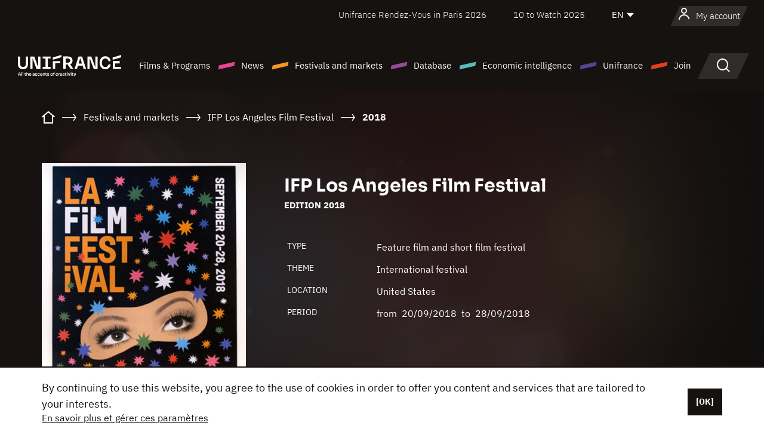

--- FILE ---
content_type: text/html; charset=utf-8
request_url: https://www.google.com/recaptcha/api2/anchor?ar=1&k=6LcJfHopAAAAAJA2ysQXhcpcbIYJi36tX6uIGLaU&co=aHR0cHM6Ly9lbi51bmlmcmFuY2Uub3JnOjQ0Mw..&hl=en&v=PoyoqOPhxBO7pBk68S4YbpHZ&size=normal&anchor-ms=20000&execute-ms=30000&cb=6p2zjceilov
body_size: 49792
content:
<!DOCTYPE HTML><html dir="ltr" lang="en"><head><meta http-equiv="Content-Type" content="text/html; charset=UTF-8">
<meta http-equiv="X-UA-Compatible" content="IE=edge">
<title>reCAPTCHA</title>
<style type="text/css">
/* cyrillic-ext */
@font-face {
  font-family: 'Roboto';
  font-style: normal;
  font-weight: 400;
  font-stretch: 100%;
  src: url(//fonts.gstatic.com/s/roboto/v48/KFO7CnqEu92Fr1ME7kSn66aGLdTylUAMa3GUBHMdazTgWw.woff2) format('woff2');
  unicode-range: U+0460-052F, U+1C80-1C8A, U+20B4, U+2DE0-2DFF, U+A640-A69F, U+FE2E-FE2F;
}
/* cyrillic */
@font-face {
  font-family: 'Roboto';
  font-style: normal;
  font-weight: 400;
  font-stretch: 100%;
  src: url(//fonts.gstatic.com/s/roboto/v48/KFO7CnqEu92Fr1ME7kSn66aGLdTylUAMa3iUBHMdazTgWw.woff2) format('woff2');
  unicode-range: U+0301, U+0400-045F, U+0490-0491, U+04B0-04B1, U+2116;
}
/* greek-ext */
@font-face {
  font-family: 'Roboto';
  font-style: normal;
  font-weight: 400;
  font-stretch: 100%;
  src: url(//fonts.gstatic.com/s/roboto/v48/KFO7CnqEu92Fr1ME7kSn66aGLdTylUAMa3CUBHMdazTgWw.woff2) format('woff2');
  unicode-range: U+1F00-1FFF;
}
/* greek */
@font-face {
  font-family: 'Roboto';
  font-style: normal;
  font-weight: 400;
  font-stretch: 100%;
  src: url(//fonts.gstatic.com/s/roboto/v48/KFO7CnqEu92Fr1ME7kSn66aGLdTylUAMa3-UBHMdazTgWw.woff2) format('woff2');
  unicode-range: U+0370-0377, U+037A-037F, U+0384-038A, U+038C, U+038E-03A1, U+03A3-03FF;
}
/* math */
@font-face {
  font-family: 'Roboto';
  font-style: normal;
  font-weight: 400;
  font-stretch: 100%;
  src: url(//fonts.gstatic.com/s/roboto/v48/KFO7CnqEu92Fr1ME7kSn66aGLdTylUAMawCUBHMdazTgWw.woff2) format('woff2');
  unicode-range: U+0302-0303, U+0305, U+0307-0308, U+0310, U+0312, U+0315, U+031A, U+0326-0327, U+032C, U+032F-0330, U+0332-0333, U+0338, U+033A, U+0346, U+034D, U+0391-03A1, U+03A3-03A9, U+03B1-03C9, U+03D1, U+03D5-03D6, U+03F0-03F1, U+03F4-03F5, U+2016-2017, U+2034-2038, U+203C, U+2040, U+2043, U+2047, U+2050, U+2057, U+205F, U+2070-2071, U+2074-208E, U+2090-209C, U+20D0-20DC, U+20E1, U+20E5-20EF, U+2100-2112, U+2114-2115, U+2117-2121, U+2123-214F, U+2190, U+2192, U+2194-21AE, U+21B0-21E5, U+21F1-21F2, U+21F4-2211, U+2213-2214, U+2216-22FF, U+2308-230B, U+2310, U+2319, U+231C-2321, U+2336-237A, U+237C, U+2395, U+239B-23B7, U+23D0, U+23DC-23E1, U+2474-2475, U+25AF, U+25B3, U+25B7, U+25BD, U+25C1, U+25CA, U+25CC, U+25FB, U+266D-266F, U+27C0-27FF, U+2900-2AFF, U+2B0E-2B11, U+2B30-2B4C, U+2BFE, U+3030, U+FF5B, U+FF5D, U+1D400-1D7FF, U+1EE00-1EEFF;
}
/* symbols */
@font-face {
  font-family: 'Roboto';
  font-style: normal;
  font-weight: 400;
  font-stretch: 100%;
  src: url(//fonts.gstatic.com/s/roboto/v48/KFO7CnqEu92Fr1ME7kSn66aGLdTylUAMaxKUBHMdazTgWw.woff2) format('woff2');
  unicode-range: U+0001-000C, U+000E-001F, U+007F-009F, U+20DD-20E0, U+20E2-20E4, U+2150-218F, U+2190, U+2192, U+2194-2199, U+21AF, U+21E6-21F0, U+21F3, U+2218-2219, U+2299, U+22C4-22C6, U+2300-243F, U+2440-244A, U+2460-24FF, U+25A0-27BF, U+2800-28FF, U+2921-2922, U+2981, U+29BF, U+29EB, U+2B00-2BFF, U+4DC0-4DFF, U+FFF9-FFFB, U+10140-1018E, U+10190-1019C, U+101A0, U+101D0-101FD, U+102E0-102FB, U+10E60-10E7E, U+1D2C0-1D2D3, U+1D2E0-1D37F, U+1F000-1F0FF, U+1F100-1F1AD, U+1F1E6-1F1FF, U+1F30D-1F30F, U+1F315, U+1F31C, U+1F31E, U+1F320-1F32C, U+1F336, U+1F378, U+1F37D, U+1F382, U+1F393-1F39F, U+1F3A7-1F3A8, U+1F3AC-1F3AF, U+1F3C2, U+1F3C4-1F3C6, U+1F3CA-1F3CE, U+1F3D4-1F3E0, U+1F3ED, U+1F3F1-1F3F3, U+1F3F5-1F3F7, U+1F408, U+1F415, U+1F41F, U+1F426, U+1F43F, U+1F441-1F442, U+1F444, U+1F446-1F449, U+1F44C-1F44E, U+1F453, U+1F46A, U+1F47D, U+1F4A3, U+1F4B0, U+1F4B3, U+1F4B9, U+1F4BB, U+1F4BF, U+1F4C8-1F4CB, U+1F4D6, U+1F4DA, U+1F4DF, U+1F4E3-1F4E6, U+1F4EA-1F4ED, U+1F4F7, U+1F4F9-1F4FB, U+1F4FD-1F4FE, U+1F503, U+1F507-1F50B, U+1F50D, U+1F512-1F513, U+1F53E-1F54A, U+1F54F-1F5FA, U+1F610, U+1F650-1F67F, U+1F687, U+1F68D, U+1F691, U+1F694, U+1F698, U+1F6AD, U+1F6B2, U+1F6B9-1F6BA, U+1F6BC, U+1F6C6-1F6CF, U+1F6D3-1F6D7, U+1F6E0-1F6EA, U+1F6F0-1F6F3, U+1F6F7-1F6FC, U+1F700-1F7FF, U+1F800-1F80B, U+1F810-1F847, U+1F850-1F859, U+1F860-1F887, U+1F890-1F8AD, U+1F8B0-1F8BB, U+1F8C0-1F8C1, U+1F900-1F90B, U+1F93B, U+1F946, U+1F984, U+1F996, U+1F9E9, U+1FA00-1FA6F, U+1FA70-1FA7C, U+1FA80-1FA89, U+1FA8F-1FAC6, U+1FACE-1FADC, U+1FADF-1FAE9, U+1FAF0-1FAF8, U+1FB00-1FBFF;
}
/* vietnamese */
@font-face {
  font-family: 'Roboto';
  font-style: normal;
  font-weight: 400;
  font-stretch: 100%;
  src: url(//fonts.gstatic.com/s/roboto/v48/KFO7CnqEu92Fr1ME7kSn66aGLdTylUAMa3OUBHMdazTgWw.woff2) format('woff2');
  unicode-range: U+0102-0103, U+0110-0111, U+0128-0129, U+0168-0169, U+01A0-01A1, U+01AF-01B0, U+0300-0301, U+0303-0304, U+0308-0309, U+0323, U+0329, U+1EA0-1EF9, U+20AB;
}
/* latin-ext */
@font-face {
  font-family: 'Roboto';
  font-style: normal;
  font-weight: 400;
  font-stretch: 100%;
  src: url(//fonts.gstatic.com/s/roboto/v48/KFO7CnqEu92Fr1ME7kSn66aGLdTylUAMa3KUBHMdazTgWw.woff2) format('woff2');
  unicode-range: U+0100-02BA, U+02BD-02C5, U+02C7-02CC, U+02CE-02D7, U+02DD-02FF, U+0304, U+0308, U+0329, U+1D00-1DBF, U+1E00-1E9F, U+1EF2-1EFF, U+2020, U+20A0-20AB, U+20AD-20C0, U+2113, U+2C60-2C7F, U+A720-A7FF;
}
/* latin */
@font-face {
  font-family: 'Roboto';
  font-style: normal;
  font-weight: 400;
  font-stretch: 100%;
  src: url(//fonts.gstatic.com/s/roboto/v48/KFO7CnqEu92Fr1ME7kSn66aGLdTylUAMa3yUBHMdazQ.woff2) format('woff2');
  unicode-range: U+0000-00FF, U+0131, U+0152-0153, U+02BB-02BC, U+02C6, U+02DA, U+02DC, U+0304, U+0308, U+0329, U+2000-206F, U+20AC, U+2122, U+2191, U+2193, U+2212, U+2215, U+FEFF, U+FFFD;
}
/* cyrillic-ext */
@font-face {
  font-family: 'Roboto';
  font-style: normal;
  font-weight: 500;
  font-stretch: 100%;
  src: url(//fonts.gstatic.com/s/roboto/v48/KFO7CnqEu92Fr1ME7kSn66aGLdTylUAMa3GUBHMdazTgWw.woff2) format('woff2');
  unicode-range: U+0460-052F, U+1C80-1C8A, U+20B4, U+2DE0-2DFF, U+A640-A69F, U+FE2E-FE2F;
}
/* cyrillic */
@font-face {
  font-family: 'Roboto';
  font-style: normal;
  font-weight: 500;
  font-stretch: 100%;
  src: url(//fonts.gstatic.com/s/roboto/v48/KFO7CnqEu92Fr1ME7kSn66aGLdTylUAMa3iUBHMdazTgWw.woff2) format('woff2');
  unicode-range: U+0301, U+0400-045F, U+0490-0491, U+04B0-04B1, U+2116;
}
/* greek-ext */
@font-face {
  font-family: 'Roboto';
  font-style: normal;
  font-weight: 500;
  font-stretch: 100%;
  src: url(//fonts.gstatic.com/s/roboto/v48/KFO7CnqEu92Fr1ME7kSn66aGLdTylUAMa3CUBHMdazTgWw.woff2) format('woff2');
  unicode-range: U+1F00-1FFF;
}
/* greek */
@font-face {
  font-family: 'Roboto';
  font-style: normal;
  font-weight: 500;
  font-stretch: 100%;
  src: url(//fonts.gstatic.com/s/roboto/v48/KFO7CnqEu92Fr1ME7kSn66aGLdTylUAMa3-UBHMdazTgWw.woff2) format('woff2');
  unicode-range: U+0370-0377, U+037A-037F, U+0384-038A, U+038C, U+038E-03A1, U+03A3-03FF;
}
/* math */
@font-face {
  font-family: 'Roboto';
  font-style: normal;
  font-weight: 500;
  font-stretch: 100%;
  src: url(//fonts.gstatic.com/s/roboto/v48/KFO7CnqEu92Fr1ME7kSn66aGLdTylUAMawCUBHMdazTgWw.woff2) format('woff2');
  unicode-range: U+0302-0303, U+0305, U+0307-0308, U+0310, U+0312, U+0315, U+031A, U+0326-0327, U+032C, U+032F-0330, U+0332-0333, U+0338, U+033A, U+0346, U+034D, U+0391-03A1, U+03A3-03A9, U+03B1-03C9, U+03D1, U+03D5-03D6, U+03F0-03F1, U+03F4-03F5, U+2016-2017, U+2034-2038, U+203C, U+2040, U+2043, U+2047, U+2050, U+2057, U+205F, U+2070-2071, U+2074-208E, U+2090-209C, U+20D0-20DC, U+20E1, U+20E5-20EF, U+2100-2112, U+2114-2115, U+2117-2121, U+2123-214F, U+2190, U+2192, U+2194-21AE, U+21B0-21E5, U+21F1-21F2, U+21F4-2211, U+2213-2214, U+2216-22FF, U+2308-230B, U+2310, U+2319, U+231C-2321, U+2336-237A, U+237C, U+2395, U+239B-23B7, U+23D0, U+23DC-23E1, U+2474-2475, U+25AF, U+25B3, U+25B7, U+25BD, U+25C1, U+25CA, U+25CC, U+25FB, U+266D-266F, U+27C0-27FF, U+2900-2AFF, U+2B0E-2B11, U+2B30-2B4C, U+2BFE, U+3030, U+FF5B, U+FF5D, U+1D400-1D7FF, U+1EE00-1EEFF;
}
/* symbols */
@font-face {
  font-family: 'Roboto';
  font-style: normal;
  font-weight: 500;
  font-stretch: 100%;
  src: url(//fonts.gstatic.com/s/roboto/v48/KFO7CnqEu92Fr1ME7kSn66aGLdTylUAMaxKUBHMdazTgWw.woff2) format('woff2');
  unicode-range: U+0001-000C, U+000E-001F, U+007F-009F, U+20DD-20E0, U+20E2-20E4, U+2150-218F, U+2190, U+2192, U+2194-2199, U+21AF, U+21E6-21F0, U+21F3, U+2218-2219, U+2299, U+22C4-22C6, U+2300-243F, U+2440-244A, U+2460-24FF, U+25A0-27BF, U+2800-28FF, U+2921-2922, U+2981, U+29BF, U+29EB, U+2B00-2BFF, U+4DC0-4DFF, U+FFF9-FFFB, U+10140-1018E, U+10190-1019C, U+101A0, U+101D0-101FD, U+102E0-102FB, U+10E60-10E7E, U+1D2C0-1D2D3, U+1D2E0-1D37F, U+1F000-1F0FF, U+1F100-1F1AD, U+1F1E6-1F1FF, U+1F30D-1F30F, U+1F315, U+1F31C, U+1F31E, U+1F320-1F32C, U+1F336, U+1F378, U+1F37D, U+1F382, U+1F393-1F39F, U+1F3A7-1F3A8, U+1F3AC-1F3AF, U+1F3C2, U+1F3C4-1F3C6, U+1F3CA-1F3CE, U+1F3D4-1F3E0, U+1F3ED, U+1F3F1-1F3F3, U+1F3F5-1F3F7, U+1F408, U+1F415, U+1F41F, U+1F426, U+1F43F, U+1F441-1F442, U+1F444, U+1F446-1F449, U+1F44C-1F44E, U+1F453, U+1F46A, U+1F47D, U+1F4A3, U+1F4B0, U+1F4B3, U+1F4B9, U+1F4BB, U+1F4BF, U+1F4C8-1F4CB, U+1F4D6, U+1F4DA, U+1F4DF, U+1F4E3-1F4E6, U+1F4EA-1F4ED, U+1F4F7, U+1F4F9-1F4FB, U+1F4FD-1F4FE, U+1F503, U+1F507-1F50B, U+1F50D, U+1F512-1F513, U+1F53E-1F54A, U+1F54F-1F5FA, U+1F610, U+1F650-1F67F, U+1F687, U+1F68D, U+1F691, U+1F694, U+1F698, U+1F6AD, U+1F6B2, U+1F6B9-1F6BA, U+1F6BC, U+1F6C6-1F6CF, U+1F6D3-1F6D7, U+1F6E0-1F6EA, U+1F6F0-1F6F3, U+1F6F7-1F6FC, U+1F700-1F7FF, U+1F800-1F80B, U+1F810-1F847, U+1F850-1F859, U+1F860-1F887, U+1F890-1F8AD, U+1F8B0-1F8BB, U+1F8C0-1F8C1, U+1F900-1F90B, U+1F93B, U+1F946, U+1F984, U+1F996, U+1F9E9, U+1FA00-1FA6F, U+1FA70-1FA7C, U+1FA80-1FA89, U+1FA8F-1FAC6, U+1FACE-1FADC, U+1FADF-1FAE9, U+1FAF0-1FAF8, U+1FB00-1FBFF;
}
/* vietnamese */
@font-face {
  font-family: 'Roboto';
  font-style: normal;
  font-weight: 500;
  font-stretch: 100%;
  src: url(//fonts.gstatic.com/s/roboto/v48/KFO7CnqEu92Fr1ME7kSn66aGLdTylUAMa3OUBHMdazTgWw.woff2) format('woff2');
  unicode-range: U+0102-0103, U+0110-0111, U+0128-0129, U+0168-0169, U+01A0-01A1, U+01AF-01B0, U+0300-0301, U+0303-0304, U+0308-0309, U+0323, U+0329, U+1EA0-1EF9, U+20AB;
}
/* latin-ext */
@font-face {
  font-family: 'Roboto';
  font-style: normal;
  font-weight: 500;
  font-stretch: 100%;
  src: url(//fonts.gstatic.com/s/roboto/v48/KFO7CnqEu92Fr1ME7kSn66aGLdTylUAMa3KUBHMdazTgWw.woff2) format('woff2');
  unicode-range: U+0100-02BA, U+02BD-02C5, U+02C7-02CC, U+02CE-02D7, U+02DD-02FF, U+0304, U+0308, U+0329, U+1D00-1DBF, U+1E00-1E9F, U+1EF2-1EFF, U+2020, U+20A0-20AB, U+20AD-20C0, U+2113, U+2C60-2C7F, U+A720-A7FF;
}
/* latin */
@font-face {
  font-family: 'Roboto';
  font-style: normal;
  font-weight: 500;
  font-stretch: 100%;
  src: url(//fonts.gstatic.com/s/roboto/v48/KFO7CnqEu92Fr1ME7kSn66aGLdTylUAMa3yUBHMdazQ.woff2) format('woff2');
  unicode-range: U+0000-00FF, U+0131, U+0152-0153, U+02BB-02BC, U+02C6, U+02DA, U+02DC, U+0304, U+0308, U+0329, U+2000-206F, U+20AC, U+2122, U+2191, U+2193, U+2212, U+2215, U+FEFF, U+FFFD;
}
/* cyrillic-ext */
@font-face {
  font-family: 'Roboto';
  font-style: normal;
  font-weight: 900;
  font-stretch: 100%;
  src: url(//fonts.gstatic.com/s/roboto/v48/KFO7CnqEu92Fr1ME7kSn66aGLdTylUAMa3GUBHMdazTgWw.woff2) format('woff2');
  unicode-range: U+0460-052F, U+1C80-1C8A, U+20B4, U+2DE0-2DFF, U+A640-A69F, U+FE2E-FE2F;
}
/* cyrillic */
@font-face {
  font-family: 'Roboto';
  font-style: normal;
  font-weight: 900;
  font-stretch: 100%;
  src: url(//fonts.gstatic.com/s/roboto/v48/KFO7CnqEu92Fr1ME7kSn66aGLdTylUAMa3iUBHMdazTgWw.woff2) format('woff2');
  unicode-range: U+0301, U+0400-045F, U+0490-0491, U+04B0-04B1, U+2116;
}
/* greek-ext */
@font-face {
  font-family: 'Roboto';
  font-style: normal;
  font-weight: 900;
  font-stretch: 100%;
  src: url(//fonts.gstatic.com/s/roboto/v48/KFO7CnqEu92Fr1ME7kSn66aGLdTylUAMa3CUBHMdazTgWw.woff2) format('woff2');
  unicode-range: U+1F00-1FFF;
}
/* greek */
@font-face {
  font-family: 'Roboto';
  font-style: normal;
  font-weight: 900;
  font-stretch: 100%;
  src: url(//fonts.gstatic.com/s/roboto/v48/KFO7CnqEu92Fr1ME7kSn66aGLdTylUAMa3-UBHMdazTgWw.woff2) format('woff2');
  unicode-range: U+0370-0377, U+037A-037F, U+0384-038A, U+038C, U+038E-03A1, U+03A3-03FF;
}
/* math */
@font-face {
  font-family: 'Roboto';
  font-style: normal;
  font-weight: 900;
  font-stretch: 100%;
  src: url(//fonts.gstatic.com/s/roboto/v48/KFO7CnqEu92Fr1ME7kSn66aGLdTylUAMawCUBHMdazTgWw.woff2) format('woff2');
  unicode-range: U+0302-0303, U+0305, U+0307-0308, U+0310, U+0312, U+0315, U+031A, U+0326-0327, U+032C, U+032F-0330, U+0332-0333, U+0338, U+033A, U+0346, U+034D, U+0391-03A1, U+03A3-03A9, U+03B1-03C9, U+03D1, U+03D5-03D6, U+03F0-03F1, U+03F4-03F5, U+2016-2017, U+2034-2038, U+203C, U+2040, U+2043, U+2047, U+2050, U+2057, U+205F, U+2070-2071, U+2074-208E, U+2090-209C, U+20D0-20DC, U+20E1, U+20E5-20EF, U+2100-2112, U+2114-2115, U+2117-2121, U+2123-214F, U+2190, U+2192, U+2194-21AE, U+21B0-21E5, U+21F1-21F2, U+21F4-2211, U+2213-2214, U+2216-22FF, U+2308-230B, U+2310, U+2319, U+231C-2321, U+2336-237A, U+237C, U+2395, U+239B-23B7, U+23D0, U+23DC-23E1, U+2474-2475, U+25AF, U+25B3, U+25B7, U+25BD, U+25C1, U+25CA, U+25CC, U+25FB, U+266D-266F, U+27C0-27FF, U+2900-2AFF, U+2B0E-2B11, U+2B30-2B4C, U+2BFE, U+3030, U+FF5B, U+FF5D, U+1D400-1D7FF, U+1EE00-1EEFF;
}
/* symbols */
@font-face {
  font-family: 'Roboto';
  font-style: normal;
  font-weight: 900;
  font-stretch: 100%;
  src: url(//fonts.gstatic.com/s/roboto/v48/KFO7CnqEu92Fr1ME7kSn66aGLdTylUAMaxKUBHMdazTgWw.woff2) format('woff2');
  unicode-range: U+0001-000C, U+000E-001F, U+007F-009F, U+20DD-20E0, U+20E2-20E4, U+2150-218F, U+2190, U+2192, U+2194-2199, U+21AF, U+21E6-21F0, U+21F3, U+2218-2219, U+2299, U+22C4-22C6, U+2300-243F, U+2440-244A, U+2460-24FF, U+25A0-27BF, U+2800-28FF, U+2921-2922, U+2981, U+29BF, U+29EB, U+2B00-2BFF, U+4DC0-4DFF, U+FFF9-FFFB, U+10140-1018E, U+10190-1019C, U+101A0, U+101D0-101FD, U+102E0-102FB, U+10E60-10E7E, U+1D2C0-1D2D3, U+1D2E0-1D37F, U+1F000-1F0FF, U+1F100-1F1AD, U+1F1E6-1F1FF, U+1F30D-1F30F, U+1F315, U+1F31C, U+1F31E, U+1F320-1F32C, U+1F336, U+1F378, U+1F37D, U+1F382, U+1F393-1F39F, U+1F3A7-1F3A8, U+1F3AC-1F3AF, U+1F3C2, U+1F3C4-1F3C6, U+1F3CA-1F3CE, U+1F3D4-1F3E0, U+1F3ED, U+1F3F1-1F3F3, U+1F3F5-1F3F7, U+1F408, U+1F415, U+1F41F, U+1F426, U+1F43F, U+1F441-1F442, U+1F444, U+1F446-1F449, U+1F44C-1F44E, U+1F453, U+1F46A, U+1F47D, U+1F4A3, U+1F4B0, U+1F4B3, U+1F4B9, U+1F4BB, U+1F4BF, U+1F4C8-1F4CB, U+1F4D6, U+1F4DA, U+1F4DF, U+1F4E3-1F4E6, U+1F4EA-1F4ED, U+1F4F7, U+1F4F9-1F4FB, U+1F4FD-1F4FE, U+1F503, U+1F507-1F50B, U+1F50D, U+1F512-1F513, U+1F53E-1F54A, U+1F54F-1F5FA, U+1F610, U+1F650-1F67F, U+1F687, U+1F68D, U+1F691, U+1F694, U+1F698, U+1F6AD, U+1F6B2, U+1F6B9-1F6BA, U+1F6BC, U+1F6C6-1F6CF, U+1F6D3-1F6D7, U+1F6E0-1F6EA, U+1F6F0-1F6F3, U+1F6F7-1F6FC, U+1F700-1F7FF, U+1F800-1F80B, U+1F810-1F847, U+1F850-1F859, U+1F860-1F887, U+1F890-1F8AD, U+1F8B0-1F8BB, U+1F8C0-1F8C1, U+1F900-1F90B, U+1F93B, U+1F946, U+1F984, U+1F996, U+1F9E9, U+1FA00-1FA6F, U+1FA70-1FA7C, U+1FA80-1FA89, U+1FA8F-1FAC6, U+1FACE-1FADC, U+1FADF-1FAE9, U+1FAF0-1FAF8, U+1FB00-1FBFF;
}
/* vietnamese */
@font-face {
  font-family: 'Roboto';
  font-style: normal;
  font-weight: 900;
  font-stretch: 100%;
  src: url(//fonts.gstatic.com/s/roboto/v48/KFO7CnqEu92Fr1ME7kSn66aGLdTylUAMa3OUBHMdazTgWw.woff2) format('woff2');
  unicode-range: U+0102-0103, U+0110-0111, U+0128-0129, U+0168-0169, U+01A0-01A1, U+01AF-01B0, U+0300-0301, U+0303-0304, U+0308-0309, U+0323, U+0329, U+1EA0-1EF9, U+20AB;
}
/* latin-ext */
@font-face {
  font-family: 'Roboto';
  font-style: normal;
  font-weight: 900;
  font-stretch: 100%;
  src: url(//fonts.gstatic.com/s/roboto/v48/KFO7CnqEu92Fr1ME7kSn66aGLdTylUAMa3KUBHMdazTgWw.woff2) format('woff2');
  unicode-range: U+0100-02BA, U+02BD-02C5, U+02C7-02CC, U+02CE-02D7, U+02DD-02FF, U+0304, U+0308, U+0329, U+1D00-1DBF, U+1E00-1E9F, U+1EF2-1EFF, U+2020, U+20A0-20AB, U+20AD-20C0, U+2113, U+2C60-2C7F, U+A720-A7FF;
}
/* latin */
@font-face {
  font-family: 'Roboto';
  font-style: normal;
  font-weight: 900;
  font-stretch: 100%;
  src: url(//fonts.gstatic.com/s/roboto/v48/KFO7CnqEu92Fr1ME7kSn66aGLdTylUAMa3yUBHMdazQ.woff2) format('woff2');
  unicode-range: U+0000-00FF, U+0131, U+0152-0153, U+02BB-02BC, U+02C6, U+02DA, U+02DC, U+0304, U+0308, U+0329, U+2000-206F, U+20AC, U+2122, U+2191, U+2193, U+2212, U+2215, U+FEFF, U+FFFD;
}

</style>
<link rel="stylesheet" type="text/css" href="https://www.gstatic.com/recaptcha/releases/PoyoqOPhxBO7pBk68S4YbpHZ/styles__ltr.css">
<script nonce="kRVqPfAVRnU05uvcuXKKlA" type="text/javascript">window['__recaptcha_api'] = 'https://www.google.com/recaptcha/api2/';</script>
<script type="text/javascript" src="https://www.gstatic.com/recaptcha/releases/PoyoqOPhxBO7pBk68S4YbpHZ/recaptcha__en.js" nonce="kRVqPfAVRnU05uvcuXKKlA">
      
    </script></head>
<body><div id="rc-anchor-alert" class="rc-anchor-alert"></div>
<input type="hidden" id="recaptcha-token" value="[base64]">
<script type="text/javascript" nonce="kRVqPfAVRnU05uvcuXKKlA">
      recaptcha.anchor.Main.init("[\x22ainput\x22,[\x22bgdata\x22,\x22\x22,\[base64]/[base64]/[base64]/KE4oMTI0LHYsdi5HKSxMWihsLHYpKTpOKDEyNCx2LGwpLFYpLHYpLFQpKSxGKDE3MSx2KX0scjc9ZnVuY3Rpb24obCl7cmV0dXJuIGx9LEM9ZnVuY3Rpb24obCxWLHYpe04odixsLFYpLFZbYWtdPTI3OTZ9LG49ZnVuY3Rpb24obCxWKXtWLlg9KChWLlg/[base64]/[base64]/[base64]/[base64]/[base64]/[base64]/[base64]/[base64]/[base64]/[base64]/[base64]\\u003d\x22,\[base64]\\u003d\\u003d\x22,\x22C8KAw4/Dl3/DvMOww5fDsMORw6ZKPMOXwowjw44uwp8NQ8OKPcO8w5vDt8Ktw7vDo2LCvsO0w73Dt8Kiw69maHYZwo/CgVTDhcK5fGR2QcOZUwduw6DDmMO4w5PDuClUwpISw4Jgwr/DnMK+CHQ/w4LDhcO6Y8ODw4NnJjDCrcOULjETw6dGXsK/wrHDlSXCgnvCi8OYEULDlMOhw6fDt8OsdmLCosOkw4EIbXjCmcKwwq56woTCgHFHUHfDpDzCoMObRi7Cl8KKCWVkMsOGLcKZK8O6wosYw7zClBxpKMKyN8OsD8K5H8O5VR7CkFXCrkHDn8KQLsOrOcKpw7RGXsKSe8OPwpw/wowDP0obbMOFaT7Cs8KEwqTDqsKow5rCpMOlM8K4csOCQcOPJ8OCwrRgwoLCmg/Cmnl5WE/[base64]/XmTDksOPw4c3w6pHwqRPGAXDmyvCh8O3w4zCuWE6w5HCmnlRw53Dnz/DoxAuPQPDjsKAw4vCo8Kkwq5bw6HDiR3ChMOew67CuUPCggXCpsOSUA1jIMOewoRRwpjDhV1Gw55EwqtuFcOuw7Q9fgrCm8KcwqJnwr0eXsOrD8KjwqlxwqcSw7hYw7LCnjvDs8ORQVPDlCdYw5zDnMObw7xRCCLDgMKnw59swp57aifCl1Few57CmX86wrM8w4vCvg/DqsKibwEtwr8Qwro6SsOKw4xVw6rDoMKyABsgb0ozfDYOAhjDusObF0V2w4fDuMOFw5bDg8OVw5Z7w6zCpMOvw7LDkMONNn55w4hTGMOFw6jDrBDDrMOww6wgwohDC8ODAcKVUHPDrcK0wrfDoEU/RToyw702TMK5w7TCtsOmdEx5w5ZAB8OmbUvDm8KwwoRhPcOfblXDgMK4G8KUFkc9QcKqEzMXOw0twoTDoMOOKcObwp9aegjCmV3ChMK3QwAAwo0zAsOkJT7Dk8KuWSNRw5bDkcKgMFN+EcKfwoJYDAliCcKEZE7CqVjDuCpyeUbDvikfw6htwq8cEAIAam/DksOywppZdsOoHRRXJMKueXxPwocbwofDgFB1RGbDswPDn8KNN8KCwqfCoEd+ecOMwo5CbsKNDBzDhXgaBHYGH2XCsMOLw5DDucKawprDrsOZRcKUYloFw7TCp3tVwp8Oe8Kha1XCk8Kowp/Co8Omw5DDvMO9FsKLD8OUw5bChSfCgcKYw6tcaHBwwo7DuMOgbMOZCcKUAMK/wpIvDE44Ux5MaVTDogHDtm/[base64]/DsEvCpsK/[base64]/Dg8OlaMKPwrXDv8K9WMKfw7kNw7EWw69kHcKqwoJawqE7aQnCkEDDocKCfsOQw5jCsl3CvRdsYHrDvcO/w63DocOew7/CrsORwoPDjxbChlMMwolPw43Dq8KXwrnDoMOcwrfChxXDtcKZKVV/[base64]/CtsO6wrPCqsKrFXjDjcO/wrfDphU0w6xfw5sMw5t3KUVLwoHDp8KxTT9Gw7wIKA5kecKUN8O6woEuWVXCvsOKWnLClHYYBsOZGkbCvMOPIsKdexBqZEzDmsKEbVFow4/ClgvCv8OMJSjDg8KLImFCw7Vxwqkfw4gMw5VBUMOMBGXDr8K1EcOuD1Nlwr/Dmy3CksOLw6x1w7ktR8Obw69Fw5VWwonDm8OmwoMlOEVfw4/[base64]/Dj8KZw6wZaMKDw6IjwogIw5nClTnCp09/[base64]/DpRvCucK3w7MIYBjDtmddwpXCisKOwprDtcKrwpvDkcOYw7BEw5HCkSnCgcKKZMODwox1w74Cw7xIDcKEe2XDgU9Ww6zCtMK7TU3ClkVawoA0Q8Klw6TDgEPCt8KvYB/CucOkXGfCnsOCPQjCt2fDpGQ+N8KNw7h9w7DDjzTCj8KmwqLDuMK2eMOCwqluwp/DhcOiwqNww4bChsKsMMOGw6ZUd8OnZyZUw5zCgMKvwo8wCyrDhh7DtCpcZXxZw4vCkcK/wpjDtsK3DcK/w4DDlEs+bMKvwqhcwq7Cq8KYDQ/CqMKlw5rCpQ1Zw7HCgBMvwpgBBcO6w64jOMKcfcKMFMOBKcOiw6rDoyLCmcOkeUUWZ37Ds8O/TMKINXQ7Qi06w41WwohodMOZwp8dahsiEsOTW8KLw6zDpDHDjcOQwrvCuwPDoDTDpMKXNMO+wp1oWcKlR8K+NjXClsKSwqDDvz5rw7zDr8OdVGbDuMKjwqjDgQfDhcKyWFAxw4BPHcO/wrcWw63DnQPDgj0+eMK/woQmDsKmQ0jCohZow7HCusO1E8OQw7HCpG/CoMKsPC7Dgj/DtcO+TMOiYsO6wr/DqsKeL8OwwrLCjMKhw5nCmELDhMOCNmVdZmPCvmlZwqJTwrgqw4/[base64]/U8OJwpY9w4jDpcONL27Clx7CjcKzwpE+CVXCicOoZhbDscOqZsK7Th9OeMKYwoTDkcKLF1jCi8OQwr0hGl7DksOXcTLCssOnCFvDncK2w5NJwqHCkRHDpxN3wqglPcOzw79jw641ccO5cXgnVFsCScOwcGg/dsOOw41QWTvDthzCoDEjDAJHw5XCpMKGfMKfw6doEcKvwrR3TBfClHvDoGRJwr1mw7zCti/[base64]/[base64]/CkMO1wofCoMKNAF7Dh8K5wqTCp15GHWrCqcORQcK+ImHDgMOaGcOsM17DlcOFI8KmSTbDr8O7GsO2w7QRw5NZwoHCqMOrRsKDw7Q+w5h6bknCksOXRcKEw6rClsOFwpt5w6vCi8K8S0gOwrXDv8OWwrl1w6zDvMKcw6Uewr/[base64]/CrUkyw6bDjcKLw7VCGcKxwq/[base64]/wprDgxglfXQ4wqQ9wr4kw7DDrETCp8K+wo/[base64]/CusOVwrnCv8KZwqXDg8O0LcKoaMO/wqt4wo/Dp8KgwpFZwpzCvMKQBFHDsxQtwq3DkQ3CvU/Cr8KuwrEawpzCpnTCuC5qDMOew5fCtsOeBgDCusOVwpUIw5HChBfDncOHbsOZwrLDhcKKwrcEMMOtLMO2w5fDpTDCqMOTwq3CghDDmHIud8O8A8K0YMK9w5oYwrzDoW0ZBsOrw6HCilQ7M8OkwpLDp8O2CMK2w6/[base64]/ClkzClQNUNTBUGXtxwrTCs8KIN8KnfWMqdcOpw5zCjcOmw6vDrcO4wogVfnvDk2Naw4YIA8Kcwq/[base64]/KAQoKcO0WUcIwrRrNS18QSzCjwd+w4vCncK0w6gRNAbDvmIiwp86w5/ClCBpAcKvazF5wrZ5N8Kow4kWw5LCvm0kwq/Cn8OHPQHDkxvDl0pXwqUwIMKFw7QZwozCmcORw4/[base64]/[base64]/CgDLDkMKscFPDiMKKQi1RAMOqwqMCAkfDoHfCkhTDr8KbLFPCoMKNwqcIKjUzCUTDlRHCl8K7KAtRwrJ4MDLDm8KRw6Nxw7QSd8Kkw68mwpnDhMOxw4BJbnxSVUnDqMKxP07Ck8Kgw4jDucOFw5gGf8Odf2sBa1/[base64]/UcOkRcK0V8OjIhjDt3TDpHLDtXNABBsNwppSI3jDhm0RLMKLwo5PRsKRw4huwptxw4PCnsKXw6LDjDbDq2nCrDhXw5F8w7/DgcKyw5LCmhcdwq3DvmjChcKewr4jw6XDpkfCmzsXQzMHZhDCk8Oxw6lIwoXDqVHDuMOSwqhCwpPDscKSOcKBIsO5EzHCuSgnwrXClMO+woHCmMOSN8OfHQpCwod8HUTDp8OLwpNzw4LDnE3DuDTChMOxI8Ozw7w8w5JOQXPCqV7DgwpKdi/CrX/Do8KFEgrDkWBQw6fCscO0wqvCvEViw6JPMQvCqy1Zw5zDr8OWH8O6TRgyIW3DpD/[base64]/[base64]/CjMO/OcKbw4wRTcOxAx7ChsKzw57Dhk7CrnvDrWIpwqTClGbDo8OJZMKKczhvBC3Ct8KNwr1Dw7V+w6FDw5PDucKiRMKvd8KiwqJ8exZza8OnHkwvw7ADWnZawpwfwrE3ex8tVjd/w6TCpXvDu0DCuMOzw609wprCggbDvMK4U3jDtV9iwqfCoSY4YjPDgAcTw6bDo3g7wonCpsKtw6rDvQLDvRrCrlJkTCkew6zCrRg9wo7ClMOiworCqlwuwronKSDCpQZowrHDnMOXKDLCscOufQzCmEXCocO2w6bCp8K9wq/DuMOld27Cn8KoJTV3BcOFwrTChCYaTykVacKrXMKhTk7DlWPCtMOZIDrCpMKGbsOLJMKxw6FSJMOxO8OLTjgpN8K0wqVidGbDh8O4WsOoHcOWeUnDu8KLw6nCjcOEaSXDpCxIw44Ew53DncKuw4R6wopqw5PCpsOEwr4pw6QOwo4jw5/ChMKawrfDsgrCgcOXeDvDqmDCgkfDlyXCs8KdHcK7P8KRw5HClsKvPDfCiMONw5YDQlnCjMOBSMKBA8O3RcOcM2zCgTjCqCLDvwc6HEQjekAMw7gqw6fCpznDk8OzCGMxZ3/DmMKzwqARw5deEDnCp8O9wq3DuMOYw6zDmynDosOVwrJ9wrvDu8KNw5xDJx/DrsKPQcKjO8KSb8K6IsK3d8OdQwVFeCPCj1jDg8OgT2HCl8Kgw7XCmcOtw6nCtwfCqy8Uw7vCuW0CdhTDknoXw5bCvFvDvR4hWiDDlCFTCsKmw4MVPhDCicKmKcOwwrLCv8Kjw7XCnsKbwqcTwqVjwo/[base64]/[base64]/Ct3xyw6UHw5fCs3jCtcOVwrjDn8KBY0kmFMO+U1Y2wojDm8OgYQULw7MTwpTCgcKlYVQbJ8OKwqcnAcKAegkhw5/Cj8Ovw4dtU8OBJ8KYwoQdw70FfMOSw4E/[base64]/[base64]/w7PCqAnDqn/CmcKXN8K0wpoYdMOHwqrCumnCvXYaw53Cj8KEVVshwqnCqnVMeMKhCHPDicO+PsOMw5k+wooJwoIKw4HDsjfCjMK6w6gFw4/Cj8Kww5ENcGrCk3nCicOvw6dnw4/[base64]/CoV8sRxUPAVQMPUXCoMOVwrxZC17DvsOWKxvCm29qwo7DhsKBwpvDusKzRARRJA5sEFALNwjDocOdfi8GwpLDvATDtMO7SXB8w7wywrh7wrPClMKIw6V5YHl1WsO8Iy5rw4gJIsOaKz/[base64]/[base64]/[base64]/DgTJgwofCosOhBcKOwoFXwrTDny/DgcOmIDxzOsKYwp4YZEYzw7cyEGIeLMOgJ8K7woDDusK2Ok0+YAc/KMONw7NqwrQ5aQvCsFMPw4vDkjMow6gVwrfDhUkbd3PCsMOew4xcHMO+wpbDt1TCkcKkwr7DnMO4bsOAw4PClBIswpBMc8KZw4TDv8O2EFEkw4/CnlvCv8OwXznDlcOkwo/DrMOxwrPDjz7Dq8KAw5nCu2MoIWY0DyA2AMKBAWknNlhjBlPCjhHDihl8w5nChVJnJsOFwoMGwqbDsDPDuyPDn8KVwp88I2AuasOyFyjCkMO/X17CgsO/woxswqByR8OFw5w+d8OJRBBJesKRwpPDjTFFw5nDmDXCp03DqEPCmMOZwok+w7bCmRjDrABBw68uwqzCusO5wrUoSVXDmsKifSB8b3VDwqxMY2/Ct8OIRMKbI092wo1uwpEyPMKbZcKKw5rDq8Ksw4rDoWQMB8KUPmTCgTllSgZawq1sGzMAfcKablRLXEtIT2BaU1oxEsO+RSBzwpbDjRDDgcKCw7cFw5zDuxrDpmBoa8Kew4XCuWMVFsOiP2jCgcOcwrANw5LCkmYKwpDCtMOHw6/DvcKCMcKwwpvDm3VAOcO6wrlSwqwLw7trJGMaJxELa8K4w4LDicK2QcK3wqvChzYEw4HDlVdIwrNAw7Vtw40kd8OLDMOAwooic8OowqU+WBlVw78wUnkWw4ZEI8K9wrHDozjCjsKTw7HDpm/ClzLDksK5S8OJZsO1woxhw7RWIsKywoNUQ8KIwrF1w6HDsC/CoGIoQzPDnA4BMMKfwoDDnMOaTWfDvAVkwqw/wokHw4TCkBFUa3LDvsOuwq0Awr7Dj8Kow5pjbUthwonDscKzwpXDscKcw7gRRsKRw67DvMKyQMO7CMKZEBRSJsOdw4HCrhwMwpXDikR3w6tuw5HDoR9jasKbLsKMWcOFTsOQw50ZK8KDHiPDm8OtLMKhw7Eld3vDusKXw4nDgh/DjVgEKXVfP1s0wpHCpWLDphfDksOXKnfDsiXDkX3Crj/CpsKmwp89w681c3YGwobCvn8ow4rCr8OzwrTDmnguw63CqmkyUwVJw6RtGsKbwrfChTbDuHDDr8OLw5EswrhvVcOhw6vClzIUw68EFFtIw45MBQVhemtZw4RKcMKvA8KiXXYJAMKAaTHCtGLCjjbCiMK2wqXCs8O+wp1gwoUDQ8OeecOJNwoPwptUwqhtLg/[base64]/CmcKTcMO8wq4kEcOvacOeHsO0AsKuYETClhVffsKhQ8K6dlcpwoDDh8OlwpoRLcOFUGLDmMO5w7rCoXIIcMOqwoxiwoo+w4bCsnoSMsKMwrEqPMOdwrEZd1hXw73Dt8KvOcK1w5zDucK0JsK+Gi/DscO2wptTwoDCp8K6w73DksKRGMKQBx1uwoEfd8KoPcOMfRtbwp9xCCvDjWYsMEt4w5PCksKDwp5/wrLDm8OEVAfCiS3Co8KLJMO4w4fChWrDl8OkFMOVQsOuQHhqw5h8ZsKuDsKMKsKfw4TCu3PDssOAwpU8fMO9ZlrDvFtGwp0ASMOlEyFFa8OmwpxcVnvCmmjDjF/Cpj/[base64]/[base64]/w6fDlB3ChGvCp0TDi8KBwo1IIMK2H8K/w4NywpfCvCHCs8OCwobDs8OMO8OGWsO6FW0EwobCrGbCpS/DpQFlw6VzwrvCl8Otw78BTcK9fcKIwrvDisKFJcOyw77ChwbCsEfDu2LCtUpzwoIAecKIwq5HdQ13wovCs2Y8VT7Dn3PCp8O/Y11uw4DCrT/Dkn03w4F4wrDCqMOFwpxEIcK8BMK9ccODw4AHw7LCmhE+NcKvEMK6w5HDhcKbw5DDvMOtdsKIw5XDm8OUw6zCqcKxw61Fwoh5fX82IsKYw7zDhMOuQU1aEVohw4IkOA3CssOaDMORw53Cg8Oiw5bDvMOuBcO4DxLCpMKIGcOMQzzDqsKPwqEnwpbDm8KKw4nDgQ3CjV/DkMKPGjPDqFzCjXsgwpLDuMOFw743wrzCtsKHGcOvwo3Cs8Obwqp8e8KFw7vDqyLDnH7DgS/[base64]/CmHABw53DgsOaM8KYw4duG8KPw7TCgsKTw5p4w7TDn8O3wrLDu8KwUMORaS3CgMKVw47CnjPDpz7Dq8KfwqHDphBdwqAxw5NGwr/ClMOgfQFPGgLDrMKSMi/[base64]/wrMQcnJMw6zDqnBoQCbCgl0QN8KxQ25bw4bCgSDChkA7w4hrwqsUPw/Di8K7JFQFLxV7w6HCoz9swonDi8KWYXrCp8KUw6DCjlbDlj/[base64]/DtkzCvQN+fF8BM8K6VcO/wrfDjyRFOlXCjcK4GMO3WB1wExUuw5TCj1NQGjBYwp3DmsOgw5d9wp7Dk0IEbQEHw5/DgQshw6LDr8Ogw7ZbwrIINCPCjcOELsKVw64uYsOxwppSVgfDnMO7R8O5ScONdTrCnU3CpFnDnF/DvsO5DMK0BsKSU33DiGPDrgbDoMOowq3CgsKlw6QAd8Orw59HFj3Cs1/CvkjDkWbDpyFvQG3DjsOIw5bDjsKTwp/Dhjl3TULCiVxnWsK0w5PCh8KWwqjDuy3DkBBedkkLKnZtT1bDmmzChMK+wpLDjMKAI8OVwrrDicKfem/DtkvDiCDDl8OZecKcwoLDhcOhw53CpsOiXiJnwpoLwrnDn1kkwpvCt8KMwpchw5BKwp3Cl8KQeT/[base64]/[base64]/CrMKlcUY6GcO7QMK6w73Dt8OsA8KjecKgwrxIHsOARMORQsO5GsOJXMOAwobCqARGwoFif8KeS24eH8K2wpnDqS7Cry5/w5zDi3nCkMKTwoDDjyHCmsOhwq7DisKOSMOzFDbCoMOmIcKdLRpHeEtsbCvDgmBJw5jDpCrDpE/[base64]/CjcKCHHUqV1I3acK6UcOiw7LDhnzCpjQhwrfCu8K/w7DDhQ7Du37ChDTCkGXCvkAhw78KwoM8w4hPwr7DgC80w6pUw4rDp8OtdcKNw4sjf8Khw5PDlmbChHtYSVdwd8OHZRLCs8KMw6RAcA7Co8KfK8OVAh11wotTSWpiITwUwqp1em4Vw7MVw7B6aMOAw5VVX8OXwpLCsQ5IT8Kaw7/CvcODS8K0QcOmSw3CpcK6wrdxw4xzwoUmHMOKw7pIw7LCjsK8PMKmN2PCnMK+wo3DhcKZM8OAB8OZw7wjwpwDEGcIwpHDhcOzwrXCtxPDgMOPw5J9w5nDsFDCmENxfMOTw7TDiWVzPm7CmVowG8K7fcKdCcKHNUvDuRdywqjCosO/[base64]/DlQ/[base64]/w7N/[base64]/[base64]/McOASW7CgRXDrMOnwrA9U8KzTsKYwo5mwo1ww4bDsTcdw7AqwrZTEsOLAWMDw7TDi8K7Kh7DpsO9w7RSw6tJwqw7LADDl3LCvnvDkQF9cDtjZsKFBsKqwrACDRPDvcKxw47CksOHI1DDqWrDlcOIHcKMNFXCgMO/[base64]/DgcKHw6Uow4/DoV7DhRcZwrXDlFcUwrDCgsOrdMOKwo/DncKyNDAYwrPCikgyGMO5w44HYMOUw7smd0ktOsO7W8KdWkrDhVgqwqVNwpzDisKbwqBcFsOqw6fDkMOjwqTChS3DjAR2w4jCtsK8wp/[base64]/w7/DnG0+wpLDuMOyw7HDv1YSEsKhwq4PAhFuCMO7w4XDn8OVwpBYQzxuw6Ybw47CllvCjQdlIcOtw7XDp1LCnsKMfsONTsO2w4tqwpdgFwU5woPDnH/CnMKDbcO/[base64]/Cj27Dp8KKbnbCpnd3GcKLw4Eow4weLsOZFQ8kFsOocMKew4cMw48tI1dNKsO2wrjChcK0cMKKZD/Cj8KVGsK/woPDhcO0w54Jw7zDhsKywqdLKQk/[base64]/[base64]/CocKzwoRXTMORw4FawrfClXrChMOPwofCs8Knw45vNMKiW8OOwqDCqSbDm8K4wpVnb1YWdxXCvMO4CFF0McKIQjXDi8OuwqHDlkcpw5HDjXrCuEHCvDNUMcKCwofCqmttwo/CnnFEwpTDpEnCrMKmGiIDwrTCr8Kmw7nDvmbDrMOEPsOLaTAuGGR8V8K3wrXCkURfQgLDkcORwp/CscKBasKJw5pwMDvCqMOwSgMjwqjCncOVw4RNw7grw5/CpMOmTFM/d8OTBMODw6PCv8OLdcKWw5csEcKLwpvClApnasKrRcOCL8OaAMKAASvDh8OTSUdAKh1Uwp9KBzlzOMKSwqpjXAxNw68Uw43CnS7DkEFuwp9sXTTCicKLw7I6NsOyw4kNw6vDlk3CpRd0In/CpsK2EMK4PVPDr2XDhBYEw5HCtXNGKMKmwplOThTDo8Otw5TDg8OlwrPCmcOwBcKDGsKuU8K6T8OiwrUHXcKoJRIYwp3DtVjDlsKzaMO7w7hleMOWZ8OJw5FGwrccwojCn8KzfAvDpXzCvwUUwoLCuH7CnMOfYcOrwpsQZsK2KCRNw4AJdsOgMyVcaR1Ewq/Cn8Kzw7zDgVAdQMKAwopUJg7DkT8TYsOtW8KnwrEdwpZsw65qwrzDmsKJJMKvUcKzwqzDj1rDsFQ9wr3DtsO3JsKfU8OTVMONd8OmEsKdWsO+KwpMecO6ew5nSQBtwpFHaMKGw63CosK/[base64]/CpMKDOMKTdxXDn2gswoDDnMK/[base64]/DpxHCuMK3wokzw61/w4XCt3Ifw67CiRrDncKYw6bCnFLDuT/Cg8OvOQ9qA8OSwoVSwpbCoMOgwrpuwrMjw7VydsO/wpfCqMOTKSDDk8OywpUlwpnDjx4WwqnDosK6FAMeARLCr2ATYcOATF/DvcKMwrvCuy7CmcKIw7fClsKxwr8rV8KVLcK2BsOew6DDlGpxwoZyw7nCqXsXT8KFZcKrcCrDunldJMKXwobDvsO2DAsjJl/CiEnCv17CpWE9OcOeZ8O/f0PCuXrCow/[base64]/Du8KlwrcfOTnCpQUTHx7CscOMG2DCv3PCpsOdw7fCmEQ5JjZUwrvDil7CmBd6BW59w5bDmiFgcRhDFcKlRsKJHQnDusKDQcO5w40gZkxIwrrCocOjDcKQKAYHN8Ohw6zCqxbCnUgdwovDhsOLwofCjcK4w5/CtsKEw744w5/Cs8OGAcKMwqvDoBFUwoV4DnzCssOJw5HDjcKGX8OITX/CpsOfQQvCpRjCoMKgw7MtUsK1w63Dp37CgMKvegFaNMKUXMO5wrbCqMO7wrsLwrLDi24bw7HDmsKOw7BcHsOIVMOsXVrCjMKBUsK7wrw3EkA7WsKcw6NGwqBaN8KZIsKIw4nCm0/Ch8KREMOfMyPDh8OYS8KGLsOew4dYwpnCnsO/QEsEa8OiNC8Hw409w5EOADtfaMO9UT9XWMKWIA3DuXPCvcKEw7dqw5DCgcKEw4HCscK/[base64]/CjXJ/WMKuX8KwwoBTwq01S1vCusO+wqjDoGNgw73CtB8vw4nDlRA/wpzCnh5PwqZkNBfCvEXDgMKZwofCjMKDwodRw7LCr8K4e0fDkMKYbMKqwrxBwpMxw6vCnTU3wrxAwqTDgzNqw4DDkMOxwoJjZCfCslwyw5DDiGXDiX/[base64]/ChsOUw4zDv03Dh8O5VsOxIsKYwpIHYsOTTTgTaFsoWizCmyzDtcKvYMKJw7rCrsKqfyLCp8OkbyfDtsK0BQc6D8Opa8KmwoPDhi/DgcKVw57DusOjwrbDgHpBdxghwoFnTDLDksK/w4M0w5UBw50awqjCscKEJDwBw7Nww7jCrVfDhMOCA8KzNsOnw7DDu8KmMEUzwqJMYV4GX8KQw5PCoSDDr8K4wpU6ScKhAT0Tw7bDtAPDrBvCkDnClMOBw4gyCcOawrzDqcKrCcOIw7pMw7TCqTPDs8O2KsOrw4kEwosZd2Ugw4HCgsOAYRMcwp5/w6PCn1Z/[base64]/CsU8AJMKkSsOOw4/CtWrCpWAewqMqacOLAi1WwpJdGnzDrsKZwpNZw48DImnDmHMVQcK0w4x6BMOCD0/Cv8KmwrnCtyLDp8O+w4Riw5NNdsOfR8Kqw5fDjcOibDzCgsO2w4HDlMKRKgfDtlLCvTICwqcvw6rCl8KhakvDlW/[base64]/IsKNeGTCiifDpsOnZHfDhHIqw5pYecKYB8K/XlU5anzCuW3DmsK5T3vCiGXDnXt9CcO7w5BYw6/DjMKVCgJZGEo/GMO/w7bDmMOLwoLCrnpcw75jQSnClsOqLXrDhcOjwosGKcOSwpjCpzIEQ8KKNlvDvCjCsMKSED4Rw5I/[base64]/Di8O/CE3DkGXDlRNGOMKAw6zDusKqwrrCjWY4wqvChsObWcOSwo0fbSbDh8OWTjhEw5HDuCDCojcMwpw4WkpCF3/DlDPDmMKqWQTCjcKfwoMlPMOOwqTDocKjw4XCjMKCwqbDlVrCmFvDmcOhclzDtMOzUx/Dt8OMwqDCskPDhMKPBBDCt8Kye8K8wqjCkQnCjCRSw7cnJWrDgcO2OcKTKMO6ecOaDcO5wpkzBF7DthjCnsOaNcKpwqvCiSLCtTZ9w4/DjsKPwoDCg8KXYSzCv8O1wr4ZECLDnsKSKl43QXHCgsOMETsOdsKMLcKRdcKPw4jDrcORT8OBesOVwrwOUlbCocO7wr7CmMKDw7wKwpnCjw5KIsKHNDTCgMOkCw9Qwrdjw6ZLR8KZwqI/w6Fwwq7Ch2TDuMKYXMKgwq9EwrB/w4/DpiNqw4DDkkfCsMOtw69fSjxQwo7DlmVewo1QRMOFw7rCunFGw4LDi8KkM8KsIRLCmSvCtVd5woU2wqgiF8KfcCZ5wr7CscO7woDDhcOSwq/DtcOmcsKJSMKBwqbCtcKxwp3Dk8K3KMKfwrk/woQsWMOIw7TDqcOUw7bDqcKbwofCr1R2wprCiiQQEBLDtzTCgDhWwoHCi8OwacOpwpfDsMOLw6wdV3nCpz7Ct8Ovwp7ChWlKwqVCZ8KywqXCnsKBwpzClcKrJMKAJMOlw67CkcOaw4PClVnCo2IjwozDhB/CtApnwoPCvRFFwpfDi1w0wr/[base64]/DrEVLBsOTRMOIwoRjUXY7H2TCqzEAw4/DgU3DgcKNaWjCqMO2NsOiw57DpcOyA8KCTMOqRF3DgcO2bzVUwoR+bMKMGcKswp/DiCdIM2zDhDkdw6NKw44vQAMVI8K+dsOZwoIgwrhzwopSY8KawrBSw51pcMK0BcKBwqcMw5PCucKwJgtLRS7CncOJwr3DrcOpw4nChsK6woF4KVrDosOjYMOhw4TCmAlnRcKNw4hiI0jDssOewp/DhCjDkcKtNw3DsRfCr0xDRsOIQizDjsOAw4klwo/DomQCNEA8O8Oxwr02ccKAw6gSdHzCvMKLXGrDjcKUw4howojDhMOww48PRQIvwrTCpWpBwpZjRSNkw4rDsMKdwpzDs8KTwqJuwrnDgS83woTCvcKsSMOTwqloRcO/ICbDuE3Cm8KMw7HCgHNCZsKow4osElYSJmDCgcOMXkXDo8KBwr8Iw58femvDkDQZwqPDn8K1w6nCrsO5w5Z0VHckHVwCaUfDpcOwBnsjw4nCng/DmngywpRNwqY2w5jCo8O4wqguwqjDhMKfwp3Cu07DkjPDtxREwqlkHUDCucOPwpfCq8Kew53CjcOwcsKtLcOow4vCuF3Ci8KQwptswr/ChXhLw4bDtMKmBisBwqbClHLDtgLCqcOiwq/Cu0AWwqJUwr7CsMOXIcK2TMOUZ11zGyIVXMK1wpQ4w5I4f0IaXsOVMVEMODnDgTFzE8OOFhQ8KMKXLTHCvVvCmzoVw494wpDCq8ODw6sDwpHDjDoyBjBgw5XCm8Kvw6zCgG3DgzrDnsOMwrZew6jCvChTwoLCnBjCrsK8w4TDux8EwrglwqB/[base64]/DgMOww7oIR8ONdsOVwqYvQS/Dh8Kyw7fDmibClsKcw7HDun7DrMKwwp4uTHteA1IYwr7DtsOqfT3DugwuCsOsw79Ew7YQw6ZvAE3ChcOxM2HCtsKDFcOTw63CtxlFw7nCvltWwqRzwr/[base64]/DhsKidMK1Ays3czFOXcO4w4hAw5kowqB5wrjClT8IWnBsN8KLG8KjdWjCosOTI3khwpPDosOSw7fCkTLDvk/[base64]/DmF/DsMOSNB0qw4LDozXCrcKNwqnCuMOzcwbClMKIwq7DvyjCsn4cwrnDgsKHwrdhw6A+w6zCiMKbwpTDiwjDlMOCwo/DvVhbwpA/wqM0w4bDr8KkHsKew5MsG8OSVMKRbx/CncKKwoYmw5HCsBDClRwtXizCsBo2wpzDigsoZzPChCXCusODG8KowrUabjbCiMKzKEI+w7HCvcOew4XCoMKCUsOFwrN7DmDCmcOOP1Icw6nCmm/DlsKmwq3DnXHDgkLCnsKuemxsLsKfw7cwEFbDgcKiwrcHNE/[base64]/P8KIwqbDikXDjMO6FMOKwpFzw54Yw6gOWEIgZj3Coy5GQsO3w61wd2/[base64]/DvnoPw7AHYVrCkMOXwq/Dt8OZwpV1AsO9DcOEfMOGVcKSw5Yaw4Y4UsKJw5g8w5zDg3Q3fcOmesOXRMKYIi3Ds8K5Oz/DqMKwwoDCpwfCl1EgAMOowoTChX8+TFoowoPCtsORwoJ5w6onwrHCuBQvw5TDkcOQwoIRFlXDucKxBEluTk7DtcKzwpYKw49PSsKCdz7Dn1ckE8O4w5nDq0tqDXILw7HCjC55wo1xwr/Cn3LCh35kIcKYX1jCmsKjw6kxZ37DqzfCsBVJwoHDocKIVcOSw5l1w4rCicK0BVYVHcOrw4LCrcKkc8OzWDbDi20Cc8KMw6/DjyRnw5ozwqMMd0zDicOFcD7CuX1RW8OKw54mWVXCrxPDv8Okw6nDmD/DrcKcwp92w7/DowRSW1APMAkyw7NjwrTCt1rCllnDhBFfwqx7KDRXGQDDkMKpa8OQwrhVFgJ3OgzDp8KaGmNsQFdwQ8OZT8K4Mi1/[base64]/DuMKQUG0Fw4PDlMO1Jg81bcOaaRvDmBoMw63DhVZaR8OtwqZWDhbDv2Itw7HDjcOLwpsnwoBOw6rDk8KmwqBsJ0jCthZ4wpR5w5jCucO0c8KRw4jDosKvFTB/[base64]\x22],null,[\x22conf\x22,null,\x226LcJfHopAAAAAJA2ysQXhcpcbIYJi36tX6uIGLaU\x22,0,null,null,null,1,[21,125,63,73,95,87,41,43,42,83,102,105,109,121],[1017145,739],0,null,null,null,null,0,null,0,1,700,1,null,0,\[base64]/76lBhmnigkZhAoZnOKMAhk\\u003d\x22,0,0,null,null,1,null,0,0,null,null,null,0],\x22https://en.unifrance.org:443\x22,null,[1,1,1],null,null,null,0,3600,[\x22https://www.google.com/intl/en/policies/privacy/\x22,\x22https://www.google.com/intl/en/policies/terms/\x22],\x22wlOuRG2gT+W/my0RANXgihXuatFVwNTEqP43Z5YkAfY\\u003d\x22,0,0,null,1,1768576182623,0,0,[34,13,71,181],null,[225,212,231],\x22RC-bz4glchFAAfG1w\x22,null,null,null,null,null,\x220dAFcWeA5lsh55MUTTtR4F2CxoA0BJ3tjxOn1bN_FKuVj5khmr9x2yoIeCKoNJBuotnRn96aAn1Cd0jjr_q7RDKO7r9hfPV-gPPw\x22,1768658982681]");
    </script></body></html>

--- FILE ---
content_type: text/html; charset=utf-8
request_url: https://www.google.com/recaptcha/api2/anchor?ar=1&k=6LcJfHopAAAAAJA2ysQXhcpcbIYJi36tX6uIGLaU&co=aHR0cHM6Ly9lbi51bmlmcmFuY2Uub3JnOjQ0Mw..&hl=en&v=PoyoqOPhxBO7pBk68S4YbpHZ&size=normal&anchor-ms=20000&execute-ms=30000&cb=tfn009eba6hb
body_size: 49536
content:
<!DOCTYPE HTML><html dir="ltr" lang="en"><head><meta http-equiv="Content-Type" content="text/html; charset=UTF-8">
<meta http-equiv="X-UA-Compatible" content="IE=edge">
<title>reCAPTCHA</title>
<style type="text/css">
/* cyrillic-ext */
@font-face {
  font-family: 'Roboto';
  font-style: normal;
  font-weight: 400;
  font-stretch: 100%;
  src: url(//fonts.gstatic.com/s/roboto/v48/KFO7CnqEu92Fr1ME7kSn66aGLdTylUAMa3GUBHMdazTgWw.woff2) format('woff2');
  unicode-range: U+0460-052F, U+1C80-1C8A, U+20B4, U+2DE0-2DFF, U+A640-A69F, U+FE2E-FE2F;
}
/* cyrillic */
@font-face {
  font-family: 'Roboto';
  font-style: normal;
  font-weight: 400;
  font-stretch: 100%;
  src: url(//fonts.gstatic.com/s/roboto/v48/KFO7CnqEu92Fr1ME7kSn66aGLdTylUAMa3iUBHMdazTgWw.woff2) format('woff2');
  unicode-range: U+0301, U+0400-045F, U+0490-0491, U+04B0-04B1, U+2116;
}
/* greek-ext */
@font-face {
  font-family: 'Roboto';
  font-style: normal;
  font-weight: 400;
  font-stretch: 100%;
  src: url(//fonts.gstatic.com/s/roboto/v48/KFO7CnqEu92Fr1ME7kSn66aGLdTylUAMa3CUBHMdazTgWw.woff2) format('woff2');
  unicode-range: U+1F00-1FFF;
}
/* greek */
@font-face {
  font-family: 'Roboto';
  font-style: normal;
  font-weight: 400;
  font-stretch: 100%;
  src: url(//fonts.gstatic.com/s/roboto/v48/KFO7CnqEu92Fr1ME7kSn66aGLdTylUAMa3-UBHMdazTgWw.woff2) format('woff2');
  unicode-range: U+0370-0377, U+037A-037F, U+0384-038A, U+038C, U+038E-03A1, U+03A3-03FF;
}
/* math */
@font-face {
  font-family: 'Roboto';
  font-style: normal;
  font-weight: 400;
  font-stretch: 100%;
  src: url(//fonts.gstatic.com/s/roboto/v48/KFO7CnqEu92Fr1ME7kSn66aGLdTylUAMawCUBHMdazTgWw.woff2) format('woff2');
  unicode-range: U+0302-0303, U+0305, U+0307-0308, U+0310, U+0312, U+0315, U+031A, U+0326-0327, U+032C, U+032F-0330, U+0332-0333, U+0338, U+033A, U+0346, U+034D, U+0391-03A1, U+03A3-03A9, U+03B1-03C9, U+03D1, U+03D5-03D6, U+03F0-03F1, U+03F4-03F5, U+2016-2017, U+2034-2038, U+203C, U+2040, U+2043, U+2047, U+2050, U+2057, U+205F, U+2070-2071, U+2074-208E, U+2090-209C, U+20D0-20DC, U+20E1, U+20E5-20EF, U+2100-2112, U+2114-2115, U+2117-2121, U+2123-214F, U+2190, U+2192, U+2194-21AE, U+21B0-21E5, U+21F1-21F2, U+21F4-2211, U+2213-2214, U+2216-22FF, U+2308-230B, U+2310, U+2319, U+231C-2321, U+2336-237A, U+237C, U+2395, U+239B-23B7, U+23D0, U+23DC-23E1, U+2474-2475, U+25AF, U+25B3, U+25B7, U+25BD, U+25C1, U+25CA, U+25CC, U+25FB, U+266D-266F, U+27C0-27FF, U+2900-2AFF, U+2B0E-2B11, U+2B30-2B4C, U+2BFE, U+3030, U+FF5B, U+FF5D, U+1D400-1D7FF, U+1EE00-1EEFF;
}
/* symbols */
@font-face {
  font-family: 'Roboto';
  font-style: normal;
  font-weight: 400;
  font-stretch: 100%;
  src: url(//fonts.gstatic.com/s/roboto/v48/KFO7CnqEu92Fr1ME7kSn66aGLdTylUAMaxKUBHMdazTgWw.woff2) format('woff2');
  unicode-range: U+0001-000C, U+000E-001F, U+007F-009F, U+20DD-20E0, U+20E2-20E4, U+2150-218F, U+2190, U+2192, U+2194-2199, U+21AF, U+21E6-21F0, U+21F3, U+2218-2219, U+2299, U+22C4-22C6, U+2300-243F, U+2440-244A, U+2460-24FF, U+25A0-27BF, U+2800-28FF, U+2921-2922, U+2981, U+29BF, U+29EB, U+2B00-2BFF, U+4DC0-4DFF, U+FFF9-FFFB, U+10140-1018E, U+10190-1019C, U+101A0, U+101D0-101FD, U+102E0-102FB, U+10E60-10E7E, U+1D2C0-1D2D3, U+1D2E0-1D37F, U+1F000-1F0FF, U+1F100-1F1AD, U+1F1E6-1F1FF, U+1F30D-1F30F, U+1F315, U+1F31C, U+1F31E, U+1F320-1F32C, U+1F336, U+1F378, U+1F37D, U+1F382, U+1F393-1F39F, U+1F3A7-1F3A8, U+1F3AC-1F3AF, U+1F3C2, U+1F3C4-1F3C6, U+1F3CA-1F3CE, U+1F3D4-1F3E0, U+1F3ED, U+1F3F1-1F3F3, U+1F3F5-1F3F7, U+1F408, U+1F415, U+1F41F, U+1F426, U+1F43F, U+1F441-1F442, U+1F444, U+1F446-1F449, U+1F44C-1F44E, U+1F453, U+1F46A, U+1F47D, U+1F4A3, U+1F4B0, U+1F4B3, U+1F4B9, U+1F4BB, U+1F4BF, U+1F4C8-1F4CB, U+1F4D6, U+1F4DA, U+1F4DF, U+1F4E3-1F4E6, U+1F4EA-1F4ED, U+1F4F7, U+1F4F9-1F4FB, U+1F4FD-1F4FE, U+1F503, U+1F507-1F50B, U+1F50D, U+1F512-1F513, U+1F53E-1F54A, U+1F54F-1F5FA, U+1F610, U+1F650-1F67F, U+1F687, U+1F68D, U+1F691, U+1F694, U+1F698, U+1F6AD, U+1F6B2, U+1F6B9-1F6BA, U+1F6BC, U+1F6C6-1F6CF, U+1F6D3-1F6D7, U+1F6E0-1F6EA, U+1F6F0-1F6F3, U+1F6F7-1F6FC, U+1F700-1F7FF, U+1F800-1F80B, U+1F810-1F847, U+1F850-1F859, U+1F860-1F887, U+1F890-1F8AD, U+1F8B0-1F8BB, U+1F8C0-1F8C1, U+1F900-1F90B, U+1F93B, U+1F946, U+1F984, U+1F996, U+1F9E9, U+1FA00-1FA6F, U+1FA70-1FA7C, U+1FA80-1FA89, U+1FA8F-1FAC6, U+1FACE-1FADC, U+1FADF-1FAE9, U+1FAF0-1FAF8, U+1FB00-1FBFF;
}
/* vietnamese */
@font-face {
  font-family: 'Roboto';
  font-style: normal;
  font-weight: 400;
  font-stretch: 100%;
  src: url(//fonts.gstatic.com/s/roboto/v48/KFO7CnqEu92Fr1ME7kSn66aGLdTylUAMa3OUBHMdazTgWw.woff2) format('woff2');
  unicode-range: U+0102-0103, U+0110-0111, U+0128-0129, U+0168-0169, U+01A0-01A1, U+01AF-01B0, U+0300-0301, U+0303-0304, U+0308-0309, U+0323, U+0329, U+1EA0-1EF9, U+20AB;
}
/* latin-ext */
@font-face {
  font-family: 'Roboto';
  font-style: normal;
  font-weight: 400;
  font-stretch: 100%;
  src: url(//fonts.gstatic.com/s/roboto/v48/KFO7CnqEu92Fr1ME7kSn66aGLdTylUAMa3KUBHMdazTgWw.woff2) format('woff2');
  unicode-range: U+0100-02BA, U+02BD-02C5, U+02C7-02CC, U+02CE-02D7, U+02DD-02FF, U+0304, U+0308, U+0329, U+1D00-1DBF, U+1E00-1E9F, U+1EF2-1EFF, U+2020, U+20A0-20AB, U+20AD-20C0, U+2113, U+2C60-2C7F, U+A720-A7FF;
}
/* latin */
@font-face {
  font-family: 'Roboto';
  font-style: normal;
  font-weight: 400;
  font-stretch: 100%;
  src: url(//fonts.gstatic.com/s/roboto/v48/KFO7CnqEu92Fr1ME7kSn66aGLdTylUAMa3yUBHMdazQ.woff2) format('woff2');
  unicode-range: U+0000-00FF, U+0131, U+0152-0153, U+02BB-02BC, U+02C6, U+02DA, U+02DC, U+0304, U+0308, U+0329, U+2000-206F, U+20AC, U+2122, U+2191, U+2193, U+2212, U+2215, U+FEFF, U+FFFD;
}
/* cyrillic-ext */
@font-face {
  font-family: 'Roboto';
  font-style: normal;
  font-weight: 500;
  font-stretch: 100%;
  src: url(//fonts.gstatic.com/s/roboto/v48/KFO7CnqEu92Fr1ME7kSn66aGLdTylUAMa3GUBHMdazTgWw.woff2) format('woff2');
  unicode-range: U+0460-052F, U+1C80-1C8A, U+20B4, U+2DE0-2DFF, U+A640-A69F, U+FE2E-FE2F;
}
/* cyrillic */
@font-face {
  font-family: 'Roboto';
  font-style: normal;
  font-weight: 500;
  font-stretch: 100%;
  src: url(//fonts.gstatic.com/s/roboto/v48/KFO7CnqEu92Fr1ME7kSn66aGLdTylUAMa3iUBHMdazTgWw.woff2) format('woff2');
  unicode-range: U+0301, U+0400-045F, U+0490-0491, U+04B0-04B1, U+2116;
}
/* greek-ext */
@font-face {
  font-family: 'Roboto';
  font-style: normal;
  font-weight: 500;
  font-stretch: 100%;
  src: url(//fonts.gstatic.com/s/roboto/v48/KFO7CnqEu92Fr1ME7kSn66aGLdTylUAMa3CUBHMdazTgWw.woff2) format('woff2');
  unicode-range: U+1F00-1FFF;
}
/* greek */
@font-face {
  font-family: 'Roboto';
  font-style: normal;
  font-weight: 500;
  font-stretch: 100%;
  src: url(//fonts.gstatic.com/s/roboto/v48/KFO7CnqEu92Fr1ME7kSn66aGLdTylUAMa3-UBHMdazTgWw.woff2) format('woff2');
  unicode-range: U+0370-0377, U+037A-037F, U+0384-038A, U+038C, U+038E-03A1, U+03A3-03FF;
}
/* math */
@font-face {
  font-family: 'Roboto';
  font-style: normal;
  font-weight: 500;
  font-stretch: 100%;
  src: url(//fonts.gstatic.com/s/roboto/v48/KFO7CnqEu92Fr1ME7kSn66aGLdTylUAMawCUBHMdazTgWw.woff2) format('woff2');
  unicode-range: U+0302-0303, U+0305, U+0307-0308, U+0310, U+0312, U+0315, U+031A, U+0326-0327, U+032C, U+032F-0330, U+0332-0333, U+0338, U+033A, U+0346, U+034D, U+0391-03A1, U+03A3-03A9, U+03B1-03C9, U+03D1, U+03D5-03D6, U+03F0-03F1, U+03F4-03F5, U+2016-2017, U+2034-2038, U+203C, U+2040, U+2043, U+2047, U+2050, U+2057, U+205F, U+2070-2071, U+2074-208E, U+2090-209C, U+20D0-20DC, U+20E1, U+20E5-20EF, U+2100-2112, U+2114-2115, U+2117-2121, U+2123-214F, U+2190, U+2192, U+2194-21AE, U+21B0-21E5, U+21F1-21F2, U+21F4-2211, U+2213-2214, U+2216-22FF, U+2308-230B, U+2310, U+2319, U+231C-2321, U+2336-237A, U+237C, U+2395, U+239B-23B7, U+23D0, U+23DC-23E1, U+2474-2475, U+25AF, U+25B3, U+25B7, U+25BD, U+25C1, U+25CA, U+25CC, U+25FB, U+266D-266F, U+27C0-27FF, U+2900-2AFF, U+2B0E-2B11, U+2B30-2B4C, U+2BFE, U+3030, U+FF5B, U+FF5D, U+1D400-1D7FF, U+1EE00-1EEFF;
}
/* symbols */
@font-face {
  font-family: 'Roboto';
  font-style: normal;
  font-weight: 500;
  font-stretch: 100%;
  src: url(//fonts.gstatic.com/s/roboto/v48/KFO7CnqEu92Fr1ME7kSn66aGLdTylUAMaxKUBHMdazTgWw.woff2) format('woff2');
  unicode-range: U+0001-000C, U+000E-001F, U+007F-009F, U+20DD-20E0, U+20E2-20E4, U+2150-218F, U+2190, U+2192, U+2194-2199, U+21AF, U+21E6-21F0, U+21F3, U+2218-2219, U+2299, U+22C4-22C6, U+2300-243F, U+2440-244A, U+2460-24FF, U+25A0-27BF, U+2800-28FF, U+2921-2922, U+2981, U+29BF, U+29EB, U+2B00-2BFF, U+4DC0-4DFF, U+FFF9-FFFB, U+10140-1018E, U+10190-1019C, U+101A0, U+101D0-101FD, U+102E0-102FB, U+10E60-10E7E, U+1D2C0-1D2D3, U+1D2E0-1D37F, U+1F000-1F0FF, U+1F100-1F1AD, U+1F1E6-1F1FF, U+1F30D-1F30F, U+1F315, U+1F31C, U+1F31E, U+1F320-1F32C, U+1F336, U+1F378, U+1F37D, U+1F382, U+1F393-1F39F, U+1F3A7-1F3A8, U+1F3AC-1F3AF, U+1F3C2, U+1F3C4-1F3C6, U+1F3CA-1F3CE, U+1F3D4-1F3E0, U+1F3ED, U+1F3F1-1F3F3, U+1F3F5-1F3F7, U+1F408, U+1F415, U+1F41F, U+1F426, U+1F43F, U+1F441-1F442, U+1F444, U+1F446-1F449, U+1F44C-1F44E, U+1F453, U+1F46A, U+1F47D, U+1F4A3, U+1F4B0, U+1F4B3, U+1F4B9, U+1F4BB, U+1F4BF, U+1F4C8-1F4CB, U+1F4D6, U+1F4DA, U+1F4DF, U+1F4E3-1F4E6, U+1F4EA-1F4ED, U+1F4F7, U+1F4F9-1F4FB, U+1F4FD-1F4FE, U+1F503, U+1F507-1F50B, U+1F50D, U+1F512-1F513, U+1F53E-1F54A, U+1F54F-1F5FA, U+1F610, U+1F650-1F67F, U+1F687, U+1F68D, U+1F691, U+1F694, U+1F698, U+1F6AD, U+1F6B2, U+1F6B9-1F6BA, U+1F6BC, U+1F6C6-1F6CF, U+1F6D3-1F6D7, U+1F6E0-1F6EA, U+1F6F0-1F6F3, U+1F6F7-1F6FC, U+1F700-1F7FF, U+1F800-1F80B, U+1F810-1F847, U+1F850-1F859, U+1F860-1F887, U+1F890-1F8AD, U+1F8B0-1F8BB, U+1F8C0-1F8C1, U+1F900-1F90B, U+1F93B, U+1F946, U+1F984, U+1F996, U+1F9E9, U+1FA00-1FA6F, U+1FA70-1FA7C, U+1FA80-1FA89, U+1FA8F-1FAC6, U+1FACE-1FADC, U+1FADF-1FAE9, U+1FAF0-1FAF8, U+1FB00-1FBFF;
}
/* vietnamese */
@font-face {
  font-family: 'Roboto';
  font-style: normal;
  font-weight: 500;
  font-stretch: 100%;
  src: url(//fonts.gstatic.com/s/roboto/v48/KFO7CnqEu92Fr1ME7kSn66aGLdTylUAMa3OUBHMdazTgWw.woff2) format('woff2');
  unicode-range: U+0102-0103, U+0110-0111, U+0128-0129, U+0168-0169, U+01A0-01A1, U+01AF-01B0, U+0300-0301, U+0303-0304, U+0308-0309, U+0323, U+0329, U+1EA0-1EF9, U+20AB;
}
/* latin-ext */
@font-face {
  font-family: 'Roboto';
  font-style: normal;
  font-weight: 500;
  font-stretch: 100%;
  src: url(//fonts.gstatic.com/s/roboto/v48/KFO7CnqEu92Fr1ME7kSn66aGLdTylUAMa3KUBHMdazTgWw.woff2) format('woff2');
  unicode-range: U+0100-02BA, U+02BD-02C5, U+02C7-02CC, U+02CE-02D7, U+02DD-02FF, U+0304, U+0308, U+0329, U+1D00-1DBF, U+1E00-1E9F, U+1EF2-1EFF, U+2020, U+20A0-20AB, U+20AD-20C0, U+2113, U+2C60-2C7F, U+A720-A7FF;
}
/* latin */
@font-face {
  font-family: 'Roboto';
  font-style: normal;
  font-weight: 500;
  font-stretch: 100%;
  src: url(//fonts.gstatic.com/s/roboto/v48/KFO7CnqEu92Fr1ME7kSn66aGLdTylUAMa3yUBHMdazQ.woff2) format('woff2');
  unicode-range: U+0000-00FF, U+0131, U+0152-0153, U+02BB-02BC, U+02C6, U+02DA, U+02DC, U+0304, U+0308, U+0329, U+2000-206F, U+20AC, U+2122, U+2191, U+2193, U+2212, U+2215, U+FEFF, U+FFFD;
}
/* cyrillic-ext */
@font-face {
  font-family: 'Roboto';
  font-style: normal;
  font-weight: 900;
  font-stretch: 100%;
  src: url(//fonts.gstatic.com/s/roboto/v48/KFO7CnqEu92Fr1ME7kSn66aGLdTylUAMa3GUBHMdazTgWw.woff2) format('woff2');
  unicode-range: U+0460-052F, U+1C80-1C8A, U+20B4, U+2DE0-2DFF, U+A640-A69F, U+FE2E-FE2F;
}
/* cyrillic */
@font-face {
  font-family: 'Roboto';
  font-style: normal;
  font-weight: 900;
  font-stretch: 100%;
  src: url(//fonts.gstatic.com/s/roboto/v48/KFO7CnqEu92Fr1ME7kSn66aGLdTylUAMa3iUBHMdazTgWw.woff2) format('woff2');
  unicode-range: U+0301, U+0400-045F, U+0490-0491, U+04B0-04B1, U+2116;
}
/* greek-ext */
@font-face {
  font-family: 'Roboto';
  font-style: normal;
  font-weight: 900;
  font-stretch: 100%;
  src: url(//fonts.gstatic.com/s/roboto/v48/KFO7CnqEu92Fr1ME7kSn66aGLdTylUAMa3CUBHMdazTgWw.woff2) format('woff2');
  unicode-range: U+1F00-1FFF;
}
/* greek */
@font-face {
  font-family: 'Roboto';
  font-style: normal;
  font-weight: 900;
  font-stretch: 100%;
  src: url(//fonts.gstatic.com/s/roboto/v48/KFO7CnqEu92Fr1ME7kSn66aGLdTylUAMa3-UBHMdazTgWw.woff2) format('woff2');
  unicode-range: U+0370-0377, U+037A-037F, U+0384-038A, U+038C, U+038E-03A1, U+03A3-03FF;
}
/* math */
@font-face {
  font-family: 'Roboto';
  font-style: normal;
  font-weight: 900;
  font-stretch: 100%;
  src: url(//fonts.gstatic.com/s/roboto/v48/KFO7CnqEu92Fr1ME7kSn66aGLdTylUAMawCUBHMdazTgWw.woff2) format('woff2');
  unicode-range: U+0302-0303, U+0305, U+0307-0308, U+0310, U+0312, U+0315, U+031A, U+0326-0327, U+032C, U+032F-0330, U+0332-0333, U+0338, U+033A, U+0346, U+034D, U+0391-03A1, U+03A3-03A9, U+03B1-03C9, U+03D1, U+03D5-03D6, U+03F0-03F1, U+03F4-03F5, U+2016-2017, U+2034-2038, U+203C, U+2040, U+2043, U+2047, U+2050, U+2057, U+205F, U+2070-2071, U+2074-208E, U+2090-209C, U+20D0-20DC, U+20E1, U+20E5-20EF, U+2100-2112, U+2114-2115, U+2117-2121, U+2123-214F, U+2190, U+2192, U+2194-21AE, U+21B0-21E5, U+21F1-21F2, U+21F4-2211, U+2213-2214, U+2216-22FF, U+2308-230B, U+2310, U+2319, U+231C-2321, U+2336-237A, U+237C, U+2395, U+239B-23B7, U+23D0, U+23DC-23E1, U+2474-2475, U+25AF, U+25B3, U+25B7, U+25BD, U+25C1, U+25CA, U+25CC, U+25FB, U+266D-266F, U+27C0-27FF, U+2900-2AFF, U+2B0E-2B11, U+2B30-2B4C, U+2BFE, U+3030, U+FF5B, U+FF5D, U+1D400-1D7FF, U+1EE00-1EEFF;
}
/* symbols */
@font-face {
  font-family: 'Roboto';
  font-style: normal;
  font-weight: 900;
  font-stretch: 100%;
  src: url(//fonts.gstatic.com/s/roboto/v48/KFO7CnqEu92Fr1ME7kSn66aGLdTylUAMaxKUBHMdazTgWw.woff2) format('woff2');
  unicode-range: U+0001-000C, U+000E-001F, U+007F-009F, U+20DD-20E0, U+20E2-20E4, U+2150-218F, U+2190, U+2192, U+2194-2199, U+21AF, U+21E6-21F0, U+21F3, U+2218-2219, U+2299, U+22C4-22C6, U+2300-243F, U+2440-244A, U+2460-24FF, U+25A0-27BF, U+2800-28FF, U+2921-2922, U+2981, U+29BF, U+29EB, U+2B00-2BFF, U+4DC0-4DFF, U+FFF9-FFFB, U+10140-1018E, U+10190-1019C, U+101A0, U+101D0-101FD, U+102E0-102FB, U+10E60-10E7E, U+1D2C0-1D2D3, U+1D2E0-1D37F, U+1F000-1F0FF, U+1F100-1F1AD, U+1F1E6-1F1FF, U+1F30D-1F30F, U+1F315, U+1F31C, U+1F31E, U+1F320-1F32C, U+1F336, U+1F378, U+1F37D, U+1F382, U+1F393-1F39F, U+1F3A7-1F3A8, U+1F3AC-1F3AF, U+1F3C2, U+1F3C4-1F3C6, U+1F3CA-1F3CE, U+1F3D4-1F3E0, U+1F3ED, U+1F3F1-1F3F3, U+1F3F5-1F3F7, U+1F408, U+1F415, U+1F41F, U+1F426, U+1F43F, U+1F441-1F442, U+1F444, U+1F446-1F449, U+1F44C-1F44E, U+1F453, U+1F46A, U+1F47D, U+1F4A3, U+1F4B0, U+1F4B3, U+1F4B9, U+1F4BB, U+1F4BF, U+1F4C8-1F4CB, U+1F4D6, U+1F4DA, U+1F4DF, U+1F4E3-1F4E6, U+1F4EA-1F4ED, U+1F4F7, U+1F4F9-1F4FB, U+1F4FD-1F4FE, U+1F503, U+1F507-1F50B, U+1F50D, U+1F512-1F513, U+1F53E-1F54A, U+1F54F-1F5FA, U+1F610, U+1F650-1F67F, U+1F687, U+1F68D, U+1F691, U+1F694, U+1F698, U+1F6AD, U+1F6B2, U+1F6B9-1F6BA, U+1F6BC, U+1F6C6-1F6CF, U+1F6D3-1F6D7, U+1F6E0-1F6EA, U+1F6F0-1F6F3, U+1F6F7-1F6FC, U+1F700-1F7FF, U+1F800-1F80B, U+1F810-1F847, U+1F850-1F859, U+1F860-1F887, U+1F890-1F8AD, U+1F8B0-1F8BB, U+1F8C0-1F8C1, U+1F900-1F90B, U+1F93B, U+1F946, U+1F984, U+1F996, U+1F9E9, U+1FA00-1FA6F, U+1FA70-1FA7C, U+1FA80-1FA89, U+1FA8F-1FAC6, U+1FACE-1FADC, U+1FADF-1FAE9, U+1FAF0-1FAF8, U+1FB00-1FBFF;
}
/* vietnamese */
@font-face {
  font-family: 'Roboto';
  font-style: normal;
  font-weight: 900;
  font-stretch: 100%;
  src: url(//fonts.gstatic.com/s/roboto/v48/KFO7CnqEu92Fr1ME7kSn66aGLdTylUAMa3OUBHMdazTgWw.woff2) format('woff2');
  unicode-range: U+0102-0103, U+0110-0111, U+0128-0129, U+0168-0169, U+01A0-01A1, U+01AF-01B0, U+0300-0301, U+0303-0304, U+0308-0309, U+0323, U+0329, U+1EA0-1EF9, U+20AB;
}
/* latin-ext */
@font-face {
  font-family: 'Roboto';
  font-style: normal;
  font-weight: 900;
  font-stretch: 100%;
  src: url(//fonts.gstatic.com/s/roboto/v48/KFO7CnqEu92Fr1ME7kSn66aGLdTylUAMa3KUBHMdazTgWw.woff2) format('woff2');
  unicode-range: U+0100-02BA, U+02BD-02C5, U+02C7-02CC, U+02CE-02D7, U+02DD-02FF, U+0304, U+0308, U+0329, U+1D00-1DBF, U+1E00-1E9F, U+1EF2-1EFF, U+2020, U+20A0-20AB, U+20AD-20C0, U+2113, U+2C60-2C7F, U+A720-A7FF;
}
/* latin */
@font-face {
  font-family: 'Roboto';
  font-style: normal;
  font-weight: 900;
  font-stretch: 100%;
  src: url(//fonts.gstatic.com/s/roboto/v48/KFO7CnqEu92Fr1ME7kSn66aGLdTylUAMa3yUBHMdazQ.woff2) format('woff2');
  unicode-range: U+0000-00FF, U+0131, U+0152-0153, U+02BB-02BC, U+02C6, U+02DA, U+02DC, U+0304, U+0308, U+0329, U+2000-206F, U+20AC, U+2122, U+2191, U+2193, U+2212, U+2215, U+FEFF, U+FFFD;
}

</style>
<link rel="stylesheet" type="text/css" href="https://www.gstatic.com/recaptcha/releases/PoyoqOPhxBO7pBk68S4YbpHZ/styles__ltr.css">
<script nonce="h7trKrL-5wpvI59I_Solgg" type="text/javascript">window['__recaptcha_api'] = 'https://www.google.com/recaptcha/api2/';</script>
<script type="text/javascript" src="https://www.gstatic.com/recaptcha/releases/PoyoqOPhxBO7pBk68S4YbpHZ/recaptcha__en.js" nonce="h7trKrL-5wpvI59I_Solgg">
      
    </script></head>
<body><div id="rc-anchor-alert" class="rc-anchor-alert"></div>
<input type="hidden" id="recaptcha-token" value="[base64]">
<script type="text/javascript" nonce="h7trKrL-5wpvI59I_Solgg">
      recaptcha.anchor.Main.init("[\x22ainput\x22,[\x22bgdata\x22,\x22\x22,\[base64]/[base64]/[base64]/KE4oMTI0LHYsdi5HKSxMWihsLHYpKTpOKDEyNCx2LGwpLFYpLHYpLFQpKSxGKDE3MSx2KX0scjc9ZnVuY3Rpb24obCl7cmV0dXJuIGx9LEM9ZnVuY3Rpb24obCxWLHYpe04odixsLFYpLFZbYWtdPTI3OTZ9LG49ZnVuY3Rpb24obCxWKXtWLlg9KChWLlg/[base64]/[base64]/[base64]/[base64]/[base64]/[base64]/[base64]/[base64]/[base64]/[base64]/[base64]\\u003d\x22,\[base64]\x22,\x22I2BeHsOKMFHCkMKEwrTCvcO0asKzwo7DhWDDpMKWwqPDvllmw4rCpcK1IsOeEsOYRHRPFsK3YwRLNijCj2ttw6B8GxlwMsO8w5/Dj37Dj0TDmMObPMOWaMOnwqnCpMK9wrrCpDcAw5Vuw60lREMMwrbDlsKPJ0YQVMONwopkZcK3woPCnC7DhsKmMMKNaMKyd8K/ScKVw6djwqJdw4MBw74KwpYVaTHDvBnCk35mw5Q9w54OMj/CmsKawozCvsOyMGrDuQvDqMKBwqjCuiRxw6rDicKwH8KNSMOVwrLDtWNAwqPCuAfDj8OMwoTCncKcGsKiMj8Bw4DClHRWwpgZwpByK2J9WGPDgMOSwqpRRxF/w7/CqDLDhCDDgR4oLkV1CRABwqhqw5fCusOxwpPCj8K7VcOrw4cVwoErwqERwqfDnMOZwpzDt8K/LsKZAB8lX2V+T8OUw7hrw6MiwrA0wqDCgwIKfFJyU8KbD8KmREzCjMOmbn50wq3ChcOXwqLCr2/DhWfCtcO/wovCtMKXw7cvwp3Ds8Oqw4rCvg9CKMKewo7DmcK/w5IPdsOpw5PCpsO0wpAtLMOJAizCmFEiwqzCh8OfPEvDnwlGw6xKajpMSXbClMOUYAcTw4dlwp04YA5DekUNw6zDsMKMwoZhwpYpI1EfccKqIgh8C8KtwoPCgcKvfMOoccOPw77CpMKlLMO/AsKuw7YFwqowwrPCvMK3w6odwqp6w5DDucKdM8KPfMKlRzjDusKDw7AhLUvCssOAFUnDvzbDpEbCuXwsYS/CpyjDk3ddB3JpR8O7esObw4JLKXXCqw5SF8KySChEwqsSw7jDqsKoFMK+wqzCosKOw71iw6h4K8KCJ0TDmcOcQcOAw7DDnxnChsORwqMyIMObCjrCgcOVPmhbA8Oyw6rCoQLDncOUFkA8wpfDgkLCq8OYwpHDpcOrcTXDo8KzwrDCgl/CpFIkw7TDr8Knwqk8w40awpfCsMK9wrbDkGPDhMKdwrnDkWx1woxNw6Elw6PDtMKfTsKXw7s0LMOxe8KqXDTCqMKMwqQ2w6nClTPCuCQiVhnCkAUFwqTDpA01WjnCgSDCg8OnWMKfwq0UfBLDlcKTKmYHw4TCv8O6w6rCgMKkcMOkwrVcOE/CjcONYEEWw6rCimTCm8Kjw7zDnVjDl2HCpcKvVENcNcKJw6IxCFTDrcKfwrA/FHbCmsKsZsKGKh48K8KLbDIaFMK9ZcK4A04SXsKqw7zDvMKuPsK4ZTIVw6bDkxoxw4TChybDp8KAw5ARH0PCrsKRUcKfGsO6UMKPCxBfw404w6/[base64]/fsOFwq4Jw7TCpRp9wppSw68pwogSaC3Dqzh9w4k8VsOEQMKYdcKhw7lkHsKZU8KWw5XDicO+c8K1w53CgUEcWB/ChE/DnzDChMKTwrVFwroxwo84V8Kdw6hTw657JXrDmsOVwpXCncOMwqHCiMObwrXDj0HCgMKrw7oOw7MVwqvDvlLCgRzCoh8qSsOWw4RZw57CiTXCp0/ChSMHAGrDq27CslcIw5UhdWXCl8KuwrXDusOkw6tbNMOWHcOcP8OxdsKVwrATw4MdAcOPw7QdwpvCrnkRGcKdasOQL8KdOjXClsKeHDPCkcKNwqPCgVTCvkN3UcOlw4TDixQDRDRHwpDCg8O6wrgKw6AwwpHCmBUYw5/[base64]/Cih/[base64]/w4zDjgY8woU1NkHDuQAtwoHCuyHDikdNwoPDqVrDujHChMKlw4EoA8OZFcKiw5TDucOMIk0sw6fDnMO8ABQQW8O5ZT/DvxQyw53Dn0pkRcOLwohCMh/Dp0JFw7jDusOpwrstwp5EworDvcOWwp1mImPCjTZhwrprw5jCh8O1eMKbw7fDsMKOJSp3w5wGEsKIEDTDlk5PXXjCmcKBbGPDn8Kxw5jDjhljwpDCisOpwoMyw47CscO8w5/Cm8KjOsKYbWJ+ZsOUw7gFfXrClsOzwrfCmmPDnsO4w6XChsKvRmR8azTCpRLCpcKvNg7DsxbDkCbDuMOrw7R0wrtew4zCusKPwrXCosKObWTDm8Kuw511EyoPwqkeOsOlB8KDDsKWwqx7wpXDocOvw5d/f8K+wq/[base64]/[base64]/[base64]/EcO1acO/w5hZw6EUwq7DvUw4FMKawqR2DMKDw63DhsO/TcKzeUjDs8KkOTXDg8K8I8OUw4/DrGPCkMOLw7zCkkXCmT7CqlbDqBV1wptXw4MQasKiwogRZFMjwo3DhnHCsMObOcOtQm7DoMKJw4/ClF8iwpwve8OTw7Maw51EDMKPVMOlwp1gIGMhN8Ofw5saUMKzw4HCgsOyCsK4PcOsw4DCskgMHgguw6chVVTDt3/DvCl2wrrDvkx4U8Oxw73CjMOXwrJ7w5XCh3RCPMKwUMKRwohZw7zDscOVwq7DoMKhw6jCrMOsdG/CsV9aR8KWRlhiZcKNCsO0wqHCmcOmKSvDqy3CglrDhQtJwrQUw4kjLsKVwoXCtjtUDlB9wp4uHCocw43CvB80w7s/w6Iqwr5kPsKdU3ppw4jCtEPCucOEwq3CtMOawop8IivCqWcSw67Cp8Osw4gEwqw7wqLDs07DrFLCq8OaWMO/wrURPS53ZcK6P8KTYBNYfnxTdsOMF8K9a8OQw5lBPgR2wrfChMOlSMKJJsOAwpDClsKbw6PCjw3Ds10DeMOUXsK8MsOZI8OXIcKrwpsgwqB5wqvDgcOmRTxCYsKBw7HCpTTDiwJifcKTBCAlLnzDmEc/IkvDigzDicOiw7XCqXBMworCv0MjTnNeTcO+wqBrw458w4FTOjjCtnN0wotcWRrChBXDiQTDj8OXw5rCnHFLAcO7wobCk8O8K2U7UXdEwo0/[base64]/wrPDncOAZAMYA8KyLBHChj3CrsKreMOPI0bDiHXCgsKLdMKxwrxUwpjCpMOVd3TCsMKtS2xhwrN0QzvDsk7DnQjDgn/Ch1pyw4kAw6pSw65Bw5A2w4LDjcOQSsKyfMKOwofCi8OJwpp1aMOsKR/CusK/[base64]/Cn8O4fWAmGMKcM0cXFVDDuVlPdsKLwq8AJ8KuS2fCqjF9dSnCkMO9w4DDq8OPw4vCl3bCi8KIQkLChcKPw4XDrcKSwoAaJHEhw4YdD8KewpVjw4cWA8KcKTzDj8Kjw4zChMOnwpjDkBZew49/JMOewqzCvBjDs8KnSMO8w7x9w4UHw6FywpV3aXvDvm0Pw6sDbsOew4BRMMKafsOddBNcw4HDuibCjlLDhXTChn/DjULDhlwIdArChlnDjG1ddsOawq8hwqV1wo4Qwotuw6M+RMOGMmHDi2wnGMKGw5ooZAwewqxZOsK7w5Rvw6zChMOgwqRfB8Ogwok7PcK1wo/DrsKiw6jCiBJFw5rCtBAeP8KGDMKNasKnw61ow6gkwpYkUwTCvsOsAy7CvsKkPQ5Dw4rDnzgIXgfChcOIwrs5w6kLCRVZTcOmwo7DiG/DuMOKRcKNeMK8WMOiakHDv8Oow6XDmXEDw4rDrsOawrjDiQl1wojCp8KZwqtQw7Rtw4nDrWc5eGPCh8OtG8KJw4p8woLCnBXCoXkmw5RIw7rCkzvDggpJIsOnB1XDlMKRAS7DhgckfcK4wp3DicOkUsKoI3B7w65MfsK7w43CnMKKw7jCi8O3Wzs8wq/DnjZOCMKPw6DCiAMJOgTDqsK9woYcw6HDlXpRW8Ksw6fCimbDshJNw5/DhcOHw6/DosOzwqE7IMKlcERODcOfYHpyGTpQw6DDrQdDwqBKwoRKwpLDhghWwp3CnQgwwqJdwqpTdH/DhcKDwo9Ow4INDCUfwrM6w6nCrcOgCQxbVWTDsXTDlMOSwpbCjQ80w6giw4rDog/DlsOPw7rCtX42w69fw6AHbsKMwqrDsTzDkiMval87wr/CvBjDvi3ClStKwqnCiwrDq1h1w5USw6/DrTjChsKqacKvwp/[base64]/[base64]/XcOiRsOzwpPDng07woTDuDBGw6DDhMOvwrldwrbCmHTChXzCnMKtSMKyB8O6w5gCwoxVwoXChsOjZXRjWQbCjcKew7xtw4vCiiApw6dTHMKzwpLDoMKCPsKVwqnDscKhw6FWw7hCOlslwpVGASHDlw/[base64]/wppUw5rCnFDDksK/w6I8GDF/w4bDmsKsw4RQCi1Ww4HCj3nCpsOod8KKwrjCplNIw5Rdw74ZwoXCucKyw71/[base64]/Dvz1BwrjCjWvDiMKyf8Kiw6bDtcKQwq/CjcOGw4vDuxrCsn1/[base64]/Cyg4OsK7BF4AEcOqJ8K1eyfDmxPDgsOwIRFVw5Upw7JRwr7DqMOIUSY0RcKVwrfCohjDoXfCk8KPw4HCgHAKfhAAwocmwqDCsUjDoUDCjwATwqTCukrDtU/CnAnDvsOQw5IFw6MaI1PDmMKPwqIxw7FlMsO2w7jDu8OCwo7CvWx4w4PCksKGAsKFwqvDn8O2w51tw7bCocKWw4gdw7LCtcOXwrlQw6TCrHAxwrfCkMOLw4Rgw5xPw59CMMOlUQ3DnjTDi8KRwoNdwqvDj8OwWmHCocK9w7PCuFZ9DcKow79fwpDClMKKWcKwNT/CtmjCiAbDkW0LB8KKdyTCs8Krw4tIwr8ASMKzw7HCog/DnsOKBmvCu3AXMsKZXsODM3LCrTfCilLDvgVwYsKfwpLDhxxoT0dPXEZFfWpsw7luDArDrlHDtMKgwq/Di0k2VnfDujcsOnXCv8Opw44AVcKDcXEVw7hnX3FHw6nDv8Orw4TCpy8kwoJqXB8EwqJcw5rCoB5Mwp9FGcKJwpvDq8KIw7tkw79jCcKYwq7Dm8KqZsO0w4TDnybDnAnCvsOdw5XDrQk0Fkp7wp/[base64]/[base64]/DusOVw7rDvwRhRsKFTjoEwrMYw7/DkCXCjMKCw6Nxw6fDscOjXsOFN8O4W8KyT8OgwpYBI8OCCVk5WcKHw4/[base64]/[base64]/[base64]/[base64]/RF3DoB5qw6vDucKJfEExw7FGwrI5wrnDocOPw5IEwr8JwrbDssK6P8OQAsK4e8KQwoHCv8KPwpkPQMO8d3xrwpbCo8KCeAVDB39+PUtnw7zCjVAgOx4FUT/[base64]/Cl8OMX3Biw5/DtD0LOwTCn0fDp3cjw4bDn3TChi4XWUfCvH99wqbCgcOUw7LDqAwUwonDhcOQw6HDqRA/asO0wrx9wptsKcOGIBvCr8O2PMKzO0fCksKOwpA0wqQsGMKtwqvCpic3w7rDh8OLCxjCgQYXwpZLwq/DnMOiw50QwqrCj0IWw6sjw4AfQnHCi8O/LcOHNMK0F8KLYcOyBkViLiJlSFHCgsOFwojCgCdVwrlmwqrDuMODasOlwofCsCAYwrFkdEDDvTzDmiQ1w7wCA2HDtwo2wptOwr1wBMKMaFhow6wxRMOFNVgBw493w43CsmgRw5h4w6N3w6HDqT1WEjI3PcKmZMKONsO1W2MIQcOJwqHCucK5w7ZlCcKmHMKUw5/DrsOAJMOHw4nDs2xiJ8K2VGQQfsKkwoowRkHDocK2wo5kT2Jtw7BOK8OxwoBaacOew73Dqz8OP0Eaw7Y6w44iE1NoesO/WsKFKDrDgcOPwqnCjxtRJsKrSVsywrnDlMK3YsKDUMOZwoFKwr/[base64]/CocKcwpDCj13DjnTCnWB6bMOXT8OXwrF7w7rDqQnDpcO7fsOtw58OTQY9w4YfwrAiSMKQw7doMVoKwqbClUgVW8KeckfCnxFDwrM/USrDgMOJSMObw7jCmG40w5fCqMKLTg3Dmw9Pw7EAQcKVW8ODfT1qCMKtw6PDvMOPDgVre05lwonCpQ7CukPDoMONNTYkCsKDHsO2wrJaIsOsw6vClAHDvjTCoizCrHlYwp5KbGRyw73CrMKSaxzDucOLw6bCoGhFwpc5w5LDgw/CuMOSLsKfwqLDlsKww53CkFjCgcOowqYzR1HDlMKawqzDljNzw6NlIlnDpgxxUsOiw6fDonhww49aJlvDucKMf0hidT4sw5fCv8KrdWfDrSNfwq0iwr/CvcOLX8KqBMOLw6JIw4luN8K3wpjCmMKIbCDCo33DqzsowojClxhzD8KlYiNIeWIRwp/CncKNC21OeDrCq8KNwqxIw5bCpsOBScOLYMKIw6fCjyZtZFrDsQAcwqAtw7rDrcOoYBhUwp7CuGlAw4jCrsOMEcOGN8KrVR5vw5LCki7Cj3vDoXl8e8K0w7MSU3UQwoF+SwTChTE/WsKBw7XCsTUtw6/CtjzCosOlwqnCmxXDk8KSY8OWwq7CvwXDtMO4wqrCj1zDpilxwpAfwqVJJ3/CnMKiw6XDhMKwDcKBGijDj8OPdyBpwocuaGjDiUXCpQ0KKsOPQWHDhgHClsKxwpXCnMK5d1U9wrHDqsKUwoMTw7sww7fDs0rCgcKjw4l+w5Btw7dKwp9wO8K+IUTDo8KhwoHDucOCH8Kuw77DoGcxc8OiUX7Dr2A7fMKEKMK6w7Zxdkl/w5Ucwr/Cl8OYYH7Dl8KdN8KhEcOHw5zCsyd/[base64]/csKxwqE3w7oRw74THyUxXsKKwq4KworCnHfCuMKPB1HDvgDDjcK2wrZwTmtCCgLCm8OTC8KqYsKzXcOdw5QBwpjDmsOuKsKPw4BGDsORBFvDoAJqwofCm8Okw54uw7jCo8KpwrgAJ8K2ZsKNTsKxdcO1WA/[base64]/fUBTS2vDkX5DwozDjF5/FcKuw4Rpwphow4YUwq9hYAJAMsOnDsOBw6JiwqhfwqXDtsO5MsK2wohnDCZTUMKdwp1VMCAAMhAVwprDqMO5McKIZsOBMinDlDvCu8OvXsKvO0IiwqjDiMO6GMO4w547bsKbfHTCnsO4w7HCsz/[base64]/CvcOpMgABw4IdwonDgcKCw6XCt8O1wrTClRAmw4TCksK9w49cwprDpChUwrPCt8OvwpcPwrcYAsOMFcO1w6zDi2BbTTZawrXDpMKjwr/ClH/DoUvDmxvCqj/CqxDDm0sowpYQfhHCncKGw47CqMKswoFEPRnCkMKGw7/DuEYAKMK2w6vChxJmw6doK1oAwqoEADLCm3Izw7cpCVF9w5zCplQvwoZzEsK1bhTDiFXCpMO+w7/DvcK6c8KPwrU/wprCvMKNwq5zKsOxwo7Cp8KZHcK7ZB3DlcKXLlHDiUNMMMKDwrnDisOpYcK0RsKewrjCuEfCuDTDqz/[base64]/CvcOUw7zCkxl4w4Rjwpx1w6rCmxjDuVJvQ3YAN8KawqgsQcOnw7TDiWPDrMOcw6FIYMK5UVjCkcKTLWcadQcqwoV6wpBDdxzCucOrf0vDkcKAKXglwp12LsONw6TCiRbCjHfCmTfDh8KAwpzDp8OPT8KcQkHDmndqw69RccObw4Udw7BJIsOHHwDDncKIZcK/w5HDj8KMZEszJsK+wprDgEJUwq/CsFjCm8OcHcOYHivCnUbDoHnCsMK/MXzCuFMuwqBfXEwPPcOyw51IO8Ogw6HDp2XCp1nDk8KNwqPDnQ9fwojDpwZzasOXwojDryDDnA5ww5bDj38GwonCpMKvMsOhV8Ktw6bCrVBmRzbDulpUwrRPXSLCnlQ6wq/[base64]/wqLDo8O5EiJSw4DCvQTCosKQSz9Bw5vCsR3Cg8OFw6DCq1zCmDgQD03DoTkyAsKSwpfCjBfDisK6OzzCjDFmCXMPfcKOQE/CusOaw5ROwqE+w7xwPcO5wr3CrcOxw7nDlmDCrR9hD8K5O8OoDH/CkcO2WCY0NsOgU3wMQzPDhsOjwpzDr2jDmMOSw4ciw6U1wogLwrMiY3bChsO+OsKGF8ODBcKgWcKawpA9w6p2cTxHbWAuwp7Dp13DiWh/[base64]/[base64]/[base64]/[base64]/DsgzCvnINbMKmwrYsF8KDCyLDg0XDvCMSw4dcEk7Dk8KBwqppw7jDpXDCiX51DV5ePMOBBnc6w6I/[base64]/d8OFQU5qfsKmw5XDtgpSasK4VcKdVcOjKDnDi3TDmcOGwqfCqsK1wqnCoMKhScKYwqZZTcKiw4AkwrrCiC0Kwoppwq3DmBfDqDsDMsOmKcOIfwlswr0EScKhOMOeKg9pLy3Dkx/ClxfChU7DrMK/bcOswrTCuVB8woJ+RMKUCCHCmcOiw6JZTVNnw5EZw6ZmM8OHw48GcXbDmwFlwolrw7BnTX0nw4/Ds8OgYXbCnQfCrMKjacKfKsOWHBhWLcKVw5TDpMO0wp4sZsODwqtXLmoEeDjCiMOWwoZNw7JodsOpw4IjJX9dHCfDry1bwq3CsMOCw5XCp10Cw402TEvDi8KJGgRywovCpMOdCghQbT/DrcODwoMuw6/CqMOkVnMxwohdf8OuVMOkbQXDqjFLw7dYw4XDlsK/OMObbhgXw6zCn2Rsw7fDi8OywpzDsSMlPhbCsMK3wpV4FicVDMKxC1kww7d/wpl6cFPDo8ONEMO5wqFrw45XwqElw7thwr4Lw4XCm3nCnGMgNMOqCTVrQsOMb8K9CQfCjxg3AlVdJTQ9I8KgwrNJwowmw4DDh8KiA8KHDcKvw4zCocOhWnLDosK5w7zDogYswqBSw4HCusOjK8OqOMKHbEw9w7Z2d8OPSnkGwrLDsSzCqnRiw7BGGD3CkMK/B25HKAfDnsOuwr8dLsKuw7/CjMOXw5zDoTYpel/CuMKMwrzChl4Dw4nDisO1woJtwofDkMKnwrTCj8K4SxYSwrvCmhvDmlo4w7XCl8KUw5U3aMKRwpNaEsKBwqsEK8KGwrDCi8KvdsO+OMKpw4fCn2HCv8Kdw7AZXsOfMsKCc8OMw6zChsOdPMOEViLDphIjw7hTw5zDp8OoOsO8B8OkGcOWDHFaBi/CvzTDmMK5ISAdw7ARw77CllVxCFHCqRcnJcOcP8ObworDl8OXw47CgjLCo0zDjF9Qw4/ChwPCjsOIw57Dly/CrcOmwrx+w5Isw7sqw5FpBwfCmkTDsEN5woLCp2RhLcO6wpcGwotPDsKNw4HCuMOoIMOuwobCp0PDiQrChCjDicKkEjo4wr56SWdcwofDvHdDJQTCnsK1MMKKOm3CosOaScOoc8KWSVfDliTCpsOhSUo0bsO8RsKzwpLDmUPDk2VMwrTDp8OVX8Kjw4/Cg0rDlsOSw73DtcKfP8OrwqjDsQdQw4pHBcKWw6PDl1FtZVXDpgtew7DCh8K9e8Orw5LDlcK9FsK7w6N+U8O0S8KeFMKdL0Ytwr9mwrdewqpTwqTDm2kTwr1PUGbDmlInwqDDhcOLChkiYHFVWh3DiMOiwpXDhC1Ow4UVPTFLPlB/w6ojcxgOHUQtIErCkTxhw4nDtiLCjcKrw47ChF5NJxokwrjCm33CjsO6wrVIw7BrwqbDmsKwwp58Tg7CpMOkwpR+w4Y0w7nCv8KiwpnDj3NDKA58w4EGJl5uByvCocO0w6hvFGUVZU0Ew77Dj2zDij/DgCDClwnDlcKbeCkVw43DrC5aw5/CscKbBGrCm8KURsKhwoo0GcKMw4EWazTDqljDq1DDslhxwrV3w5slf8KpwroIw5RUcQMcw6rDtS/DoERsw7tje2rCqMKBPHEMw6gpCMOSZsOOwpLCqcKMeF9pwrofwqM/[base64]/Dl8KceMKDPMK/wooNwqzDkkTChcK5bmkRARTCtsKPFMOCw7vDpcKGVyrClQjDpmxAw4fCpMOWw7QnwpPCkl7DtVDDuC1jVmBHHcONW8OHT8K0wqYGwpAUMS/DsWwww41aIWDDjcOJwrJHasKMwqkXZERNwodew5k1EMOrbQ/[base64]/[base64]/wpTCsMOIclrDpH14wojDu3Afw6jCk23ClkdFOnRXQcOcFAd+RmrDh2DClsOgwrPDlsOeIWDDiG3CsjNhDAzCrcKPw4RxwosCwrhZwqEpdhzCoiXDtcO0AMKOPMKJeGMUwoHDsCoPw63DsinCuMOPYcK7ZVjCisKCwqvDtsOcwo0/w6rCjMOXw6DCl3Flwq5XOW7DlcKYw4nCv8K8fikEfQ9AwrVjTsKMwoxYKcOuwpzDl8OQwoTDlsKzw7tBw57DgsOew5Uywq5ewqLDkD4mUcO8U1cxw7vDpsKXwqoAwppqw7rDuA0RQ8KtD8ODMEwmNVpcH14bdQrCtBTDlTDChMKCwpEjwr3Ds8OiQkoifWF/wr9yOMOdworCt8OywrxqIMK5w5wTJcO6wqgrKcOkPETDmcO2XSbDqcO9JE95NcOZw4M3f0NocmTCjcOLHRMKI2HCmVcuwoDCoxNGw7DCnQTDsXtHwoHCh8KmYQfCgMK3WMKAw78vVMOsw6VFw65vwrfCg8O/wqAxZC3DssOhVygxwqnDrRA1AsKQFj/[base64]/NcOhwo1wwo1+w5hpE8KqYmRTwo54w4FaFsKww67Dn2wIXsKoXjRpwpjDqMKAwrMHw71ow6Jjw63DsMO6Q8KjN8KmwoArwr/[base64]/DmsORwoXCiMKCYcOGfcKoXsOyw6dSwpFow6pfw5vCrMOww7gFesKuSEnCvCPCkRvDl8KrwpfCvn/[base64]/[base64]/[base64]/CgMO/bsKZRRAyw6s9RsO4wrjDsjfCjcKtwq3ClsK4CiLCmB7Cu8KgHsOEJnYaJ0QMw63DiMOPw54Ewo9nw69nw55zJGhhGXUjwq/[base64]/DpWwkOcOQwqPDmMOAw4J2wrlPw61xWcOMW8KYUMK7wogre8OBwp8RNAzCosK3bcKkworCp8OZdsKmeTnCthpEwploSzjCrBQRHMOdwr/[base64]/DpFXDpcO0w41MwoHCp8OqO2BfYMOEwqbDtsKrJsOcw7xlw50uw5hFBMOzw6zCgsOXw5XCncO2w7gYAsOyOXXCmC1PwoI4w6VMHsKBLS1oMBLCmsK7YixsPkdQwq0rwoLCgyXCskRnwrAQBcOMSMOIwqNNCcO2C2lIwo3CvcOwVMO/[base64]/wqA7woQ4OGI5CWpPwrPCk1PCsMKIfAPDp3bCgEEQZH7CvgAcHsKQSMOtB3/ClXHDocK6wodGwrMBJjnCpMK/w6Q/BGbChBHDtlJXIMO0w5fDvTVcw7XCocO2J1IRw6jCvMO3aW/[base64]/wpVgwrzCscOUE08Jw73Dn8Kdwr7DusKdRMKRw4gqA3hdw6tIwo5RJmpew6IvAcKIw7ktChzDrTx8USfCvMKHw5fDhsKyw6xDdW/DogjCuh/DlcOYIwHCoxvDvcKGw79HwrXDvMKkQsOdwoluH0xYw5nDlsKLXCJ4GcO2VMOfHE7CucO0wp56EsOSBBIuw7PDpMOUbcOYw5DCt0DCvGMKQjFhXGbDkMKMwpXCoRwVQMOSQsOIwrHCscKMNcOMw4ULGMOjwo9/wp17wr/[base64]/DlXzDjsOIwrIhcw/DjsOawqnCocKVPMORw50fFiPCkSIVJy3Dq8O6HwLDhFDDvz56wp4rQxTCt1YIw53DtQ43wq3CnsO1wofCuj/[base64]/DjcKIXsO0wobCkzs9wphBMsO9wpZ5WBPDukBlbsKVwrDDjMOewo/DtQZow7smfibDjzfCmFLDmsOkRg0Tw67DssO7wrzDv8KfwpTDksOzBRHDv8KvwoDDryUAwqfCoCLDmcO0XMOEwqfChMKqJGzCqhnDusOhNMK6w7/ClXRLwqHCn8Oaw4goXcKrImnCjMKWV1hdwpHCnDxWZ8Obw4IFaMKrwqVzwrlHwpUFw68EL8KDw5TCgsKLwpfDm8KlKGPDk0bDl1XDmxsSwrXCn3l5OsOOw5U5aMO/I3wsJAcRKMOSwqXCmcKIw5zDrcOzUsOlFz4kF8OCeCsuwq3DhsOqw6/Cu8OVw5E/w5FvJsOZwr3DuiDDmGpTw7luw5QSwpXCpUsoN2ZTwoRzw4rCo8K1e2gZK8Ozw6U6R2VZw7Yiw5AoMAoLwqrCugzDr0QxFMKqZxPDqcOjKHZUCGvDkcOSwo3CtwImasOEw4PDtBpuVwrDgDLDpywtwpFVccKUw4/Cm8OIWx8lw6TClQrCtht0w4Apw7/[base64]/Cl0kpw69qFxTCm17CpMOTYsO1RR9ycsKvPcKsb1XDhEzDusOWSUnDg8ONwofDvgYzXsK9Y8OHwrdwJMKLw7DDtzZqw4LCicOgOTzDrzHCiMKNw5bDswvDhk0kcsKVKjnDjGHDqcOMwp8EPsK1dQpid8KAw63CmDTDmMKfB8KHw67DvcKewqcKUinCnW/Dvz0sw5ZVwqzDrsKzw6PCuMOtw4nDpxxDRcK0YnohbkXDh1stwobDnXfDsUzDlcO2w7Mxw7cODMOFScOEQ8O/w4RNEk3DoMKQw5sIY8O+CUPCv8KcwqnCo8ObV0jCqRkDbsKlw5fCll7CpHTCizXCqsKLNsOuw4olJcOddVIJMMOTw5DDuMK+wp9yb3LCh8KxwrfCmj3DiQ3DlwQKNcO2FsOTwrTCt8KVwpbDtnfCq8KuTcO/U0PDs8Krw5ZnY2rCgy7DoMKSPRMyw4AOwrptwpMTw4vCu8OQI8OMwrbDksKuTQ41w7wBw7cmNcOMGHFmwrVcwpbCk8O1VAB1PsOLwrTCicOHwp/CgxEEWMOECsKxVAIxC2bCh0wrw57Dq8O3wonDnMKcw5bDq8KvwpQuwrfCqE9xw74cDEVBA8K7wpbDgXnCi1vCthE4wrPChMKOUW7CmAhdbX/CkkfCmk4gwoUzw7DDj8KUwp7Du2nDocOdw6nDsMODwoRXGcKkXsOgKjItMEYBGsKzw7FFw4N0w59cwr9sw6tgwq8Yw6PDvsKBCXBrw4JqRTXDkMKhNcK0w6/CicKmN8OHPwfDhmLClMKYT1nCvMK6wprDqsKwS8ObKcO/LMKgEj/DvcKaWzI6wqxAb8OFw6sEwrTDusKLKRBtwqE9W8KYZ8K4Fx3DgXPDusKSJsOaS8Kof8Kod1VXw4E5wpw8w4JfY8OOw7LDqEjDmcOPw4TDi8Kyw6jCnsK0w6jCtsKjw4DDhwt0aXVRdcKFwpALRm3Cgz/DgyfClsKGDcKIw4wlccKBSMKfdcK+UGdkBcO4CndYLwbDnwvDtiFNA8K6w7bDrMO8w5JNNEjDowEhwpTDpDLCv3B5wqHDhMKiGSbDn2PCrcO/NEvDqXTCr8ONAMOUY8KSwo7DpcOawrcRw67CpcO5cjnCkRDCs33CtW9/w4TDvGwQUn4rJsOKe8KRw5PDocKYPsKQwos+AMOqwrzDksKiw5DDg8O6wrvCjjHCnDjCnWVDIH/DsTvCmA7CicKrcMOqJUcQJXfCusOIGFvDk8OKw6XDuMOqBQ8VwrjDhDDDr8KEw5JXw544IsKPOMKcSMKRPiXDsknCuMO4FEN8w49Vwr52wr3DhgQ7fmUaMcOXwrZ6Si/Cu8KeesK6CsKfw40ew6LDsy7DmETCiyXDlcKMI8KZJEJlHCppesKZNMOtEcOiMk8ew5LCmHbDp8ONAsKAwpnCpMOmwpFiSsKpwoHClg7CkcKlwr/Cmhptw4p2w4zCgsOlw5jCmEHDvxgAwpfCg8KGw4AgwoTDsT8+wpXCkTZpOMOuFMOLwpJ0w5FCworCr8OINAVSw75/w5LCp33DmnHCthPDpzJzw498UMOBVEfDuEcsWVRXT8KgwobDhRZzw5nCvcOjw4rDmwZSYHxpw6nDsGDCgkAbJFkcYsK0w5sRSsOTwrnDnCtQa8OFw67Ch8O/dMO/IsKUwqRmMMKxCDxqEMOqwqXCh8KWwrRIw5sIWWPCtT3Dg8K4w6jDo8OmPh9mX2UOThfDi1LDkWzDljAHwpHCqm3DpTHDgcODwoAEw4MLbGpLYcKNw7vDmRtTwpbCqh8dwq3CoRdaw4NMw58swqs6wqPDvcOjAcOkwpNSSnFkw63CnH/CpMKqc3RGwpDCsRc5BMKKJCknCRVEbcOhwr3DpsKtTMKNwobDpTXCnx/CvAozw5XCvQDCmwHDq8O+QVkpwoHDvQHCkwjCgMK1QxAdf8KTw5gKLwvDvsKFw7rCoMKwUMOFwp9lYCIyYwTCpj7CvsOEH8OVUzPCvEp5TMKfwrRHwrdlwoLCnMOjwpfCpsKyDsOHfDHDhcOfw4fCrX86wrM+RMKBw4B9ZsOmGXTDvArClAQHUsKDVn/DpsOuwqfCkSnDowbCtcKvY01xwpPDmgDCmEfCpwAoccKTHcOQehzDh8K9w7HDvcO7YVHChEkwWMOQBcOOw5chw77CmsKBAsKtw6zCgwjDogDCjzEUY8KgEQ8sw5bClyhQQcOewprCs33CtwwKwqNowoljEgvChl/DokPDilfDlRjDoSPCs8KhwowvwrVHw4TCkz53w6dWw6bCr0HCgcOAw6DDssOVPcKvwq9kVQZSwrTDjMKFwoQowo/CusOVQHfDkFXDmxXDmsOZecKewpRzw6sHwpssw7pYwpgJw6fCpMKqScOpw47DssK6TMOpT8KlF8OFKcKiw63DlEEqw6NtwoY8w5rCkSfCvm7CihPDv2nDgF/CjzcGXW88woXCvzPDp8K1Ex4dNh/DjcKCWD/DgTXDnh3Cs8OKwpfDrcKzAjjDujMYw7AZw4JJw7FTwr5rHsKqU2srMFbCgcO/w4xPw5g1EsOKwopYw7TDhnTCmsOpWcKww73Dm8KaOcKiw5DCmsO/[base64]/cSPCvsO1D8K5w5zDtT7CkXM6Z8K9wrFBw65QKgAhw5zDoMK+bsOZA8OuwoMqwq/Co2DCkcKFYjPCpAnCkMKjw5NXEQLDgmVmwqwrw5ERKxrDjsOew7xnH3XCkMK6VjfDnV5Lwp/CjiDCsF3Dqg16woHDuhbDgjp9D39lw5zCkwLCtcKTbgsyaMOJJkPCp8O8wrTDmTbChMKzcGlWw7dDwplIdi/CpSzDscKWw4UNw5PCoFXDthd/wprDvQlcFGRgwr0iwpPDiMOFw6Iuw5VofsOWelMzDyhmRVnCtMKtw7o+w4gRw6rDm8OlGMKkc8KcIjjCpEnDgsO7fCUZKntKw7ZuRnvDssOIAMKqwpfCuHzCq8KpwqHDnsKTwrbDvQ3Cl8KKdwjDtMKIwoHDscKyw5bDvsO1fCvCuXXDrMOsw6TClsO/[base64]/DiMKnw68jAmNEbHDCiMKDw4c5Q8KhQ1LDqMKAU0PCocOswqVBRsKhP8KGecOECsOLwq9fwqLCkSwiwp14w5vDniZEwo3Clko5wqXDiyJFVcOKwq5VwqLDtXzDhRwIwoTCmsK8w7vDhMKawqdpA2NQZG/ClE5ZBsKzTUbDpsKsPDJMa8KcwoU6DCdhQcOzw4PCrhfDv8OpUcOkdcOcY8KNw51zfjw0VD1oXyhSworDnW08FB96w5hMw60zw4zDuwtdQhxvLUPCv8Kqw4ZUfRsaPsOiwqTDpTDDmcOWEWDDi21BHxNKwrnCrCAuwpB9QXDCvsK9wr/CpwrCnCnDri9Hw4bDm8KBw5YRw7N5RGDCpcO4w6vClcO/[base64]/[base64]/w7Adw5rCuBXDthA/[base64]/CrcO0w4NPw6nDiMKew7DCu8KPw6vDvMOqw4pxw7jDrsOlYkgKT8KkwpvDm8Osw5knExcUw7RBbELCvS7Di8KSw7jCp8KyWcKLfArDhzEUw4kjw5B5w5jDkRjDp8KiZx7Cvx/DkMKmwp3CuR7DlFzCgMOOwo18aybCkGUSwrZkw78nw75gK8KOPw9nwqLCicKKw7LDrjvCoh/[base64]/CrkszwrLCjcOiTmRYw49RwqBGw7jClcKYw5nCrcO7fhJrwrg/wq8dalHCrMK5w4p2woRiwrQ+TgDDgMOpJjEZVWzCpsOGT8OVwojDjcKGaMK8w796M8Kswo1PwqXCjcKnC0Z7wqNww7p0wpBJw5XCp8KWDMKjwrBkIS7CoWMaw5U4cB8dwo4sw6TDiMOGwrvDjcKGw5QIwoVEHV/DvMKKwobDtWbDh8O+bcKIw67CgMKoTMK1OcOrVCLDuMK/U0fDtMKXFMOXSjjCtMO2S8Oyw5dJccOew7zCtVFqwrEmSikEw5rDjE/DncOLwpnDl8KQDS91w6LDisOnwozCoF3CnANdwqlZD8O8bMOZwojCkcKkwp/[base64]/CsxrDucKYWUUgLDcUXiTCg8OhZsO8w5hOTMK2w4FFR2/CvD/DsX/CgHrCgMOdUgjDusOLEcKbw4QSRMKvJjLCtsKNLnsHRsKuGQNvw4ZKBcKQLhXDv8Kpw7fCtk02aMKvW0gfwrAWwqnCucKGC8KhR8OKw6dUw47Cl8Kww43DgFIDLMOnwqJ8wp/DpAEpw4PDnTPCtcKEwrAHwpDDhynCrxtlw4ReS8K1w77Co2bDvsKCwq7DksO3w7Q3C8OswoUdO8K+FMKLFMKWwr/Dl3R8w6N4dlknIz4/aBnDm8KXFyrDlMKqTMONw7TCvgzDt8KKLSFjGcK7cScxEMOkGBvCiQofNcKqw4jDr8K7L13DnGTDsMOqwpPCgsKoX8K/w4bCognDpsKlw7tDwqYqD1PDuTEDw6JkwpZCE21Kwr/Ct8KJB8OZcn7Dh08hwqPDjcOBwpjDhGVEw6XDtcKZXMKMUChGZjPCpXsQTcKvwqHCu2RtNVpYYgfDkWjDnBgpwoQDP0fCkiHDpWBxYMOsw6PCvXPDmcOobV9sw4N5XE9Ewr/DlcOCwqQNwqEEw6Fjw6TDsAk9flDDiGkeYcKfM8KLwrHDrBvClTLCqQ4vUMOswoVbDiHCusOawpzCmwLCicOTw4TDqXcuXC7DgwzDv8Kywr12wpPCsHFywrrDpmAPw73DqFYaIsKcTsKFIcKfwpxTwqnDscOZKXTDpy/[base64]/DkMKzw7E5e8KGesKhOEPDhcK6LhQnw6Mmwo/CmsKeRAbDiMOPB8OFYcKpM8OdCsOiBsOjw4PDigNjwpQhYcOuZ8KXw5lzw6sDcsOnTMKDa8ORK8Odw7ojfDbCvXnDqMK+wr/DkMOjcMK/w5rDqsKDw6dEKMKjJMK/w6wmw6d+w4xWwoplwozDqsOVw7LDo1lgZcKtP8Ktw6FHwpfDosKUw48VRA90w47Dn2ZKLQXCqmUpDMKsw70gwozCnzcowrjDsiDCisOJwrLCpcKUw7bChMKzwqJybsKdcD/CjMOENMKnW8K9w6EBw6DDny05wrjDpSgsw6vCki5ncgTCi1DCscKzw7/[base64]/Diz/DjE3CpknCnSnDrGrDqMOWw5dEw5Exw4xrOyzDlMOsw4DDocKkw4rDo2XCh8KTwqQQJzduwqsKw4QZbC7CjcODwqkxw6l/bTvDq8KgUcOnaV4EwqlWNmjCgcKNwp7DhcOCR3TCmRzCpcO8ScKcIcKww4rDnsKTBURhwr7Co8KOMsK5QS7CpUnDosO0w74heE/[base64]/Ck8OFL8OYIW0qScKfwqQMwoTDv8KecMKUSRHDmw/CicONL8KoA8KZw70Tw4PCiT8GecKTw6EPw5wxwpBhw60PwqlVwp3CvsO2BnvCkFhUGnjChkHCpEEyBD5ZwpV2w6LCj8Oqwq4SCcKpaW9tJ8OtFsK+TcK/woV/wrJcRsOFCBlcwobDk8Opwo/DuDpyUGLDkTpWPMODSnfCkR3DnVnCqMKoQcOkwozCpsO/esK8bADCt8KVwoogw4VLbsOrwrPCvxnClsKmblNiwoAHwqjCmhzDviDDpz8bwp0QOhDChsO8wrLDscKcacOLwqXCng7Chz03QQ7Crh82ex1cwpzCssOGNsKQw6YewrPCqHnCpMOTPmfCu8OUwqjCsEgkw4pHw7DCumnCksKUwqo+wqI1DlrDjyfCjMKkw6s/w4PClsK/wqbCh8KrNAQewr7DrRJIf1HDvMKDOcOJYcKnwpNMV8KiHcKTwqEoJFF9LSR/wo7DtyXCtWVfKMO/a3fDgMKIJhDCl8K4MMKww7t6AmHClxd3VRnDgnJswrpIwoXCpUI6w5MGBsO1VBQYD8OSw5Yhw6lOSDMTAsOXw7cZQ8KvUsKyZMO6QBrCvcO/w4Fww63DjMO1w6zDrsKaYD7DhMKRCsKjLsKdJVDDnz/DkMOSw5zCv8OXw5hmw6TDmMKGw6nCsMOHZHssOcKXwoBsw6nCnHtcWlfDskEnd8OiwoLDlMKCw4s7dMOAO8O6RMKCw7/ChiwWNcKYw6nDg1vDgMORU3slwqPCs0knP8OPIR3CrcKTwpggwqIawovDgD5Ow63DtMOmw5fDoU5Cw4/DicO5KHxdwovCmMKtVcKGwqhueFJXw4QvwpjDt0UFwoXCqgFedh7CsTfDlwfDqcOWNsOiwp9rKhjCkEDCr1rCnkLDr0cdw7dDwoJAwoLCqzzDhGTCrsOAYSnClTHDucOrJ8KKA1hfUUPDtGkcwqDCksKDw5jCscOOwrrDtTnCoHDDoi/DiDXDrsKNXMKAwrYiwr5rVWJvwojCpmRYw6sKNAU+w5RuWMKpFg/DvElCwqV3OcK7E8Oxw6Y5w5jDq8O6WsO7L8O4LSk0w5fDqsKzRmNqdsKywpZnwoTDjyDDsX/DlcKQwqwaeRUrQ28Rwqpcw4cOwrwd\x22],null,[\x22conf\x22,null,\x226LcJfHopAAAAAJA2ysQXhcpcbIYJi36tX6uIGLaU\x22,0,null,null,null,1,[21,125,63,73,95,87,41,43,42,83,102,105,109,121],[1017145,739],0,null,null,null,null,0,null,0,1,700,1,null,0,\[base64]/76lBhnEnQkZnOKMAhk\\u003d\x22,0,0,null,null,1,null,0,0,null,null,null,0],\x22https://en.unifrance.org:443\x22,null,[1,1,1],null,null,null,0,3600,[\x22https://www.google.com/intl/en/policies/privacy/\x22,\x22https://www.google.com/intl/en/policies/terms/\x22],\x222FxOLB9k4qU+0IjxwyMVpwjhWYpO20Q24WJgStJrLYs\\u003d\x22,0,0,null,1,1768576182744,0,0,[121,98,13,73,41],null,[229,157,2,120],\x22RC-IAuZSWVTdN_BSw\x22,null,null,null,null,null,\x220dAFcWeA5FCHm9P1Ps_CaByOmpsJVFTBanMcm-hl4_o_N_Ie335kuO3ueyi0bOJCG8762YNNzAS-q_0u751C5ttRcLrYGN4ZF2bA\x22,1768658982874]");
    </script></body></html>